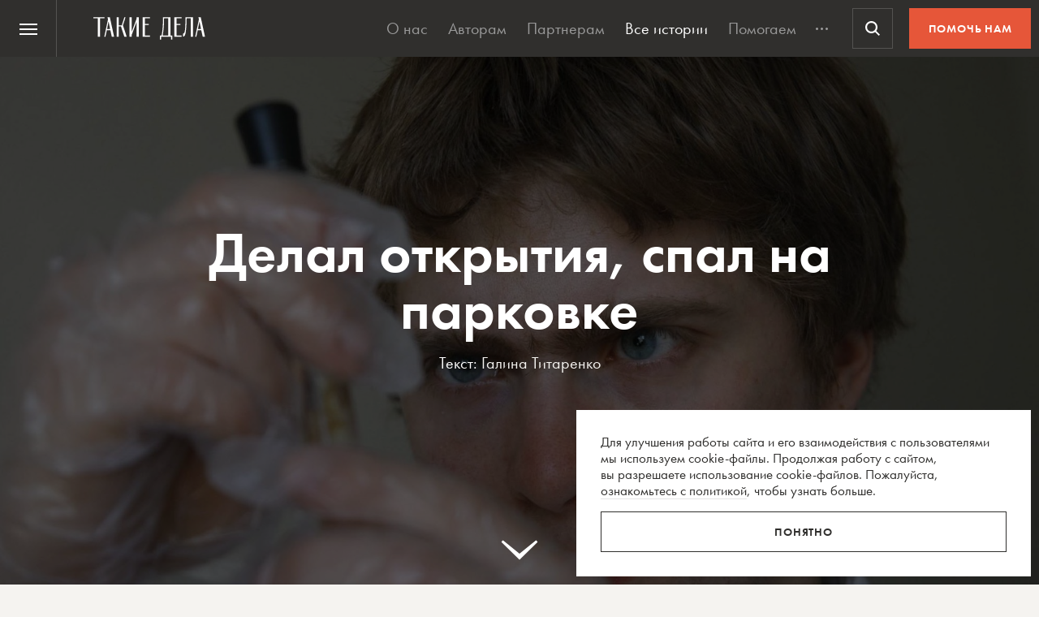

--- FILE ---
content_type: text/html; charset=UTF-8
request_url: https://takiedela.ru/2019/07/delal-otkritiya-spal-na-parkovke/
body_size: 60661
content:


<!DOCTYPE html>
<html lang="ru-RU">
<head>
    <title>Делал открытия, спал на парковке | Такие дела</title>
    <meta charset="UTF-8">
    <meta http-equiv="X-UA-Compatible" content="IE=edge">
    <meta name="yandex-verification" content="5fb8611ef6b83dbd">
    <meta property="fb:app_id" content="1457910984506503">
    <meta name="SKYPE_TOOLBAR" content="SKYPE_TOOLBAR_PARSER_COMPATIBLE"/>
	<meta name="telegram:channel" content="@takiedela">
	<meta name="viewport" content="width=device-width, initial-scale=1" />
	<meta name="format-detection" content="telephone=no">
    <!-- Anti-flicker snippet (recommended)  -->
    <style>.async-hide { opacity: 0 !important} </style>
    <script>(function(a,s,y,n,c,h,i,d,e){s.className+=' '+y;h.start=1*new Date;
            h.end=i=function(){s.className=s.className.replace(RegExp(' ?'+y),'')};
            (a[n]=a[n]||[]).hide=h;setTimeout(function(){i();h.end=null},c);h.timeout=c;
        })(window,document.documentElement,'async-hide','dataLayer',1000,
            {'OPT-5VCPZKR':true});</script>

        <meta name="theme-color" content="#ffffff">
        <meta name="msapplication-TileColor" content="#ffffff">
        <meta name="msapplication-TileImage" content="https://takiedela.ru/wp-content/themes/takiedela/assets/image/icons/ms-icon-144x144.png">

        <link rel="icon" type="image/x-icon" href="https://takiedela.ru/wp-content/themes/takiedela/assets/image/icons/favicon.ico">
        <link rel="shortcut icon" type="image/x-icon" href="https://takiedela.ru/wp-content/themes/takiedela/assets/image/icons/favicon.ico">
        <link rel="icon" type="image/png" href="https://takiedela.ru/wp-content/themes/takiedela/assets/image/icons/favicon-16x16.png" sizes="16x16">
        <link rel="icon" type="image/png" href="https://takiedela.ru/wp-content/themes/takiedela/assets/image/icons/favicon-32x32.png" sizes="32x32">
        <link rel="icon" type="image/png" href="https://takiedela.ru/wp-content/themes/takiedela/assets/image/icons/favicon-96x96.png" sizes="96x96">
        <link rel="icon" type="image/png" href="https://takiedela.ru/wp-content/themes/takiedela/assets/image/icons/android-icon-192x192.png" sizes="192x192">

        <link rel="apple-touch-icon" href="https://takiedela.ru/wp-content/themes/takiedela/assets/image/icons/apple-touch-icon.png">
        <link rel="apple-touch-icon-precomposed" href="https://takiedela.ru/wp-content/themes/takiedela/assets/image/icons/apple-touch-icon-precomposed.png">
        <link rel="apple-touch-icon" sizes="57x57" href="https://takiedela.ru/wp-content/themes/takiedela/assets/image/icons/apple-touch-icon-57x57.png">
        <link rel="apple-touch-icon" sizes="60x60" href="https://takiedela.ru/wp-content/themes/takiedela/assets/image/icons/apple-touch-icon-60x60.png">
        <link rel="apple-touch-icon" sizes="72x72" href="https://takiedela.ru/wp-content/themes/takiedela/assets/image/icons/apple-touch-icon-72x72.png">
        <link rel="apple-touch-icon" sizes="76x76" href="https://takiedela.ru/wp-content/themes/takiedela/assets/image/icons/apple-touch-icon-76x76.png">
        <link rel="apple-touch-icon" sizes="114x114" href="https://takiedela.ru/wp-content/themes/takiedela/assets/image/icons/apple-touch-icon-114x114.png">
        <link rel="apple-touch-icon" sizes="120x120" href="https://takiedela.ru/wp-content/themes/takiedela/assets/image/icons/apple-touch-icon-120x120.png">
        <link rel="apple-touch-icon" sizes="144x144" href="https://takiedela.ru/wp-content/themes/takiedela/assets/image/icons/apple-touch-icon-144x144.png">
        <link rel="apple-touch-icon" sizes="152x152" href="https://takiedela.ru/wp-content/themes/takiedela/assets/image/icons/apple-touch-icon-152x152.png">
        <link rel="apple-touch-icon" sizes="167x167" href="https://takiedela.ru/wp-content/themes/takiedela/assets/image/icons/apple-touch-icon-167x167.png">
        <link rel="apple-touch-icon" sizes="180x180" href="https://takiedela.ru/wp-content/themes/takiedela/assets/image/icons/apple-touch-icon-180x180.png">
        <link rel="apple-touch-icon" sizes="192x192" href="https://takiedela.ru/wp-content/themes/takiedela/assets/image/icons/apple-touch-icon-192x192.png">

        <meta name="msapplication-config" content="https://takiedela.ru/wp-content/themes/takiedela/assets/image/icons/browserconfig.xml">
        <link rel="manifest" href="/manifest.json">
        <link rel="stylesheet" id="td_fonts.css" href="https://takiedela.ru/fonts/td_fonts.css" type="text/css" media="all">


    <link rel="profile" href="http://gmpg.org/xfn/11">
    <link rel="pingback" href="https://takiedela.ru/xmlrpc.php">

    


    <meta property="description" content="Как живет кубанский ученый Дмитрий Лопатин после скандала с обвинением в контрабанде психотропного вещества">

    <meta property="og:title" content="Делал открытия, спал на парковке">
    <meta property="twitter:title" content="Делал открытия, спал на парковке">
<meta property="og:description" content="Как живет кубанский ученый Дмитрий Лопатин после скандала с обвинением в контрабанде психотропного вещества">
<meta property="twitter:description" content="Как живет кубанский ученый Дмитрий Лопатин после скандала с обвинением в контрабанде психотропного вещества">
<meta property="og:type" content="article">
    <meta property="article:publisher" content="https://www.facebook.com/takiedelaru">

    <meta property="og:image:width" content="1280">
    <meta property="og:image:height" content="757">

    <meta property="og:image"
          content="https://takiedela.ru/wp-content/uploads/2019/07/Zubkova_Lopatin-Dmitriy_2012-e1562752879386-1280x757.jpg?rev=1102202220030808">
    <meta property="twitter:image:src"
          content="https://takiedela.ru/wp-content/uploads/2019/07/Zubkova_Lopatin-Dmitriy_2012-e1562752879386-1280x757.jpg?rev=1102202220030808">
    <meta property="twitter:image"
          content="https://takiedela.ru/wp-content/uploads/2019/07/Zubkova_Lopatin-Dmitriy_2012-e1562752879386-1280x757.jpg?rev=1102202220030808">


    <meta property="twitter:card" content="summary_large_image">
    <meta property="twitter:title" content="Делал открытия, спал на парковке">
    <meta property="twitter:description"
          content="Как живет кубанский ученый Дмитрий Лопатин после скандала с обвинением в контрабанде психотропного вещества">
    <meta property="twitter:site" content="@takiedelaru">
    <meta property="twitter:creator" content="@takiedelaru">
    

    <meta property="og:published_date" content="2019-07-11">



    <!-- Microdata for Google news-->
    <script type="application/ld+json">
		{
		"@context": "http://schema.org",
		"@type": "NewsArticle",
		"headline": "Делал открытия, спал на парковке",
		"author": "Галина Титаренко",
		"publisher": {
			"@type": "Organization",
			"name": "Такие дела",
			"logo": {
				"@type": "ImageObject",
				"url": "https://takiedela.ru/wp-content/themes/takiedela/assets/image/share/facebook-thumb.jpg"
			}
		},
				"image": "https://takiedela.ru/wp-content/uploads/2019/07/Zubkova_Lopatin-Dmitriy_2012-e1562752879386-1280x757.jpg?rev=11022022200308",
				"datePublished": "11. 07. 2019",
		"dateModified": "2022-02-11",
		"mainEntityOfPage": "https://takiedela.ru/2019/07/delal-otkritiya-spal-na-parkovke/"
		}

    </script>
    
        <!--<script async src="https://cdn.onthe.io/io.js/7NbEKIho8gBN"></script>-->


<script>
    window._io_config = window._io_config || {};
    window._io_config["0.2.0"] = window._io_config["0.2.0"] || [];
    window._io_config["0.2.0"].push({
        page_url: "https://takiedela.ru/2019/07/delal-otkritiya-spal-na-parkovke/",
        page_url_canonical: "https://takiedela.ru/2019/07/delal-otkritiya-spal-na-parkovke/",
        page_title: 'Делал открытия, спал на парковке | Такие дела',
        page_type: "article",
        page_language: "ru",
                article_authors: ["Галина Титаренко"],
                article_publication_date: "01. 01. 1970",
                article_categories: ["Развитие науки"],
                article_type: "post",
        article_word_count: "1263",
    });
</script>
    <!-- Google Tag Manager -->
        <script>(function(w,d,s,l,i){w[l]=w[l]||[];w[l].push({'gtm.start':
        new Date().getTime(),event:'gtm.js'});var f=d.getElementsByTagName(s)[0],
        j=d.createElement(s),dl=l!='dataLayer'?'&l='+l:'';j.async=true;j.src=
        'https://www.googletagmanager.com/gtm.js?id='+i+dl;f.parentNode.insertBefore(j,f);
        })(window,document,'script','dataLayer','GTM-T2ZT6T5');</script>
    <!-- End Google Tag Manager -->
    <!-- Facebook Pixel Code -->
	    <!-- DO NOT MODIFY -->
    <!-- End Facebook Pixel Code -->

    <!--[if IE]>
        <![endif]-->
	    <script>
        var disqus_identifier = 'https://takiedela.ru/2019/07/delal-otkritiya-spal-na-parkovke/';
    </script>
		<!-- Adfox для подключения рекламы -->
	<script>window.yaContextCb = window.yaContextCb || []</script>
	<script src="https://yandex.ru/ads/system/context.js" async></script>
    <script type="text/javascript">!function(){var t=document.createElement("script");t.type="text/javascript",t.async=!0,t.src='https://vk.com/js/api/openapi.js?169',t.onload=function(){VK.Retargeting.Init("VK-RTRG-1257965-6gMrP"),VK.Retargeting.Hit()},document.head.appendChild(t)}();</script>
    <noscript><img src="https://vk.com/rtrg?p=VK-RTRG-1257965-6gMrP" style="position:fixed; left:-999px;" alt=""/></noscript>
    <meta name='robots' content='index, follow, max-image-preview:large, max-snippet:-1, max-video-preview:-1' />

	<!-- This site is optimized with the Yoast SEO plugin v20.13 - https://yoast.com/wordpress/plugins/seo/ -->
	<link rel="canonical" href="https://takiedela.ru/2019/07/delal-otkritiya-spal-na-parkovke/" />
	<meta property="og:locale" content="ru_RU" />
	<meta property="og:type" content="article" />
	<meta property="og:title" content="Делал открытия, спал на парковке | Такие дела" />
	<meta property="og:description" content="О молодом краснодарском изобретателе Дмитрии Лопатине сегодня знают во всем мире. С 2010 года он занимается разработкой принтера для печати перовскитных солнечных батарей — элементов питания нового поколения. 26-летний ученый изобрел технологию напыления перовскита на стекло и пластик. Благодаря этой технологии солнечной батареей может стать покрытие для крыши, оконное стекло или даже материал для наружной облицовки дома. Уникальность принтера Лопатина в том, что [&hellip;]" />
	<meta property="og:url" content="https://takiedela.ru/2019/07/delal-otkritiya-spal-na-parkovke/" />
	<meta property="og:site_name" content="Такие дела" />
	<meta property="article:publisher" content="https://www.facebook.com/takiedelaru/" />
	<meta property="article:published_time" content="2019-07-10T21:00:31+00:00" />
	<meta property="article:modified_time" content="2022-02-11T20:03:08+00:00" />
	<meta property="og:image" content="https://takiedela.ru/wp-content/uploads/2019/07/Zubkova_Lopatin-Dmitriy_2012-e1562752879386.jpg" />
	<meta property="og:image:width" content="1995" />
	<meta property="og:image:height" content="1180" />
	<meta property="og:image:type" content="image/jpeg" />
	<meta name="author" content="Галина Титаренко" />
	<meta name="twitter:card" content="summary_large_image" />
	<meta name="twitter:creator" content="@takiedelaru" />
	<meta name="twitter:site" content="@takiedelaru" />
	<meta name="twitter:label1" content="Написано автором" />
	<meta name="twitter:data1" content="Галина Титаренко" />
	<script type="application/ld+json" class="yoast-schema-graph">{"@context":"https://schema.org","@graph":[{"@type":"Article","@id":"https://takiedela.ru/2019/07/delal-otkritiya-spal-na-parkovke/#article","isPartOf":{"@id":"https://takiedela.ru/2019/07/delal-otkritiya-spal-na-parkovke/"},"author":{"name":"Галина Титаренко","@id":"https://takiedela.ru/#/schema/person/cd3885a3d4d149e761eec6f8464f5725"},"headline":"Делал открытия, спал на парковке","datePublished":"2019-07-10T21:00:31+00:00","dateModified":"2022-02-11T20:03:08+00:00","mainEntityOfPage":{"@id":"https://takiedela.ru/2019/07/delal-otkritiya-spal-na-parkovke/"},"wordCount":1628,"publisher":{"@id":"https://takiedela.ru/#organization"},"image":{"@id":"https://takiedela.ru/2019/07/delal-otkritiya-spal-na-parkovke/#primaryimage"},"thumbnailUrl":"https://takiedela.ru/wp-content/uploads/2019/07/Zubkova_Lopatin-Dmitriy_2012-e1562752879386.jpg","keywords":["наука","суд"],"articleSection":["Развитие науки"],"inLanguage":"ru-RU"},{"@type":"WebPage","@id":"https://takiedela.ru/2019/07/delal-otkritiya-spal-na-parkovke/","url":"https://takiedela.ru/2019/07/delal-otkritiya-spal-na-parkovke/","name":"Делал открытия, спал на парковке | Такие дела","isPartOf":{"@id":"https://takiedela.ru/#website"},"primaryImageOfPage":{"@id":"https://takiedela.ru/2019/07/delal-otkritiya-spal-na-parkovke/#primaryimage"},"image":{"@id":"https://takiedela.ru/2019/07/delal-otkritiya-spal-na-parkovke/#primaryimage"},"thumbnailUrl":"https://takiedela.ru/wp-content/uploads/2019/07/Zubkova_Lopatin-Dmitriy_2012-e1562752879386.jpg","datePublished":"2019-07-10T21:00:31+00:00","dateModified":"2022-02-11T20:03:08+00:00","breadcrumb":{"@id":"https://takiedela.ru/2019/07/delal-otkritiya-spal-na-parkovke/#breadcrumb"},"inLanguage":"ru-RU","potentialAction":[{"@type":"ReadAction","target":["https://takiedela.ru/2019/07/delal-otkritiya-spal-na-parkovke/"]}]},{"@type":"ImageObject","inLanguage":"ru-RU","@id":"https://takiedela.ru/2019/07/delal-otkritiya-spal-na-parkovke/#primaryimage","url":"https://takiedela.ru/wp-content/uploads/2019/07/Zubkova_Lopatin-Dmitriy_2012-e1562752879386.jpg","contentUrl":"https://takiedela.ru/wp-content/uploads/2019/07/Zubkova_Lopatin-Dmitriy_2012-e1562752879386.jpg","width":1995,"height":1180,"caption":"Äìèòðèé Ëîïàòèí â ëàáîðàòîðèè Êóáàíñêîãî ãîñóäàðñòâåííîãî óíèâåðñèòåòà, 2012 ãîä"},{"@type":"BreadcrumbList","@id":"https://takiedela.ru/2019/07/delal-otkritiya-spal-na-parkovke/#breadcrumb","itemListElement":[{"@type":"ListItem","position":1,"name":"Home","item":"https://takiedela.ru/"},{"@type":"ListItem","position":2,"name":"Делал открытия, спал на парковке"}]},{"@type":"WebSite","@id":"https://takiedela.ru/#website","url":"https://takiedela.ru/","name":"Такие дела","description":"Мы вернём в журналистику человека","publisher":{"@id":"https://takiedela.ru/#organization"},"potentialAction":[{"@type":"SearchAction","target":{"@type":"EntryPoint","urlTemplate":"https://takiedela.ru/?s={search_term_string}"},"query-input":"required name=search_term_string"}],"inLanguage":"ru-RU"},{"@type":"Organization","@id":"https://takiedela.ru/#organization","name":"Такие дела","url":"https://takiedela.ru/","logo":{"@type":"ImageObject","inLanguage":"ru-RU","@id":"https://takiedela.ru/#/schema/logo/image/","url":"https://takiedela.ru/wp-content/uploads/2023/04/biglogotd-min.png","contentUrl":"https://takiedela.ru/wp-content/uploads/2023/04/biglogotd-min.png","width":360,"height":76,"caption":"Такие дела"},"image":{"@id":"https://takiedela.ru/#/schema/logo/image/"},"sameAs":["https://www.facebook.com/takiedelaru/","https://twitter.com/takiedelaru","https://vk.com/takiedela_ru"]},{"@type":"Person","@id":"https://takiedela.ru/#/schema/person/cd3885a3d4d149e761eec6f8464f5725","name":"Галина Титаренко","image":{"@type":"ImageObject","inLanguage":"ru-RU","@id":"https://takiedela.ru/#/schema/person/image/","url":"https://secure.gravatar.com/avatar/f1075750509636751c454341270d925f?s=96&d=blank&r=g","contentUrl":"https://secure.gravatar.com/avatar/f1075750509636751c454341270d925f?s=96&d=blank&r=g","caption":"Галина Титаренко"},"description":"Живу в Краснодаре, фрилансер. Работала на краснодарской радиостанции, возглавляла интернет-агентство, писала для «МК на Кубани». Сейчас занимаюсь развитием собственного информационного ресурса","url":"https://takiedela.ru/author/0531/"}]}</script>
	<!-- / Yoast SEO plugin. -->


<script type="text/javascript">
window._wpemojiSettings = {"baseUrl":"https:\/\/s.w.org\/images\/core\/emoji\/14.0.0\/72x72\/","ext":".png","svgUrl":"https:\/\/s.w.org\/images\/core\/emoji\/14.0.0\/svg\/","svgExt":".svg","source":{"concatemoji":"https:\/\/takiedela.ru\/wp-includes\/js\/wp-emoji-release.min.js?ver=6.1.1"}};
/*! This file is auto-generated */
!function(e,a,t){var n,r,o,i=a.createElement("canvas"),p=i.getContext&&i.getContext("2d");function s(e,t){var a=String.fromCharCode,e=(p.clearRect(0,0,i.width,i.height),p.fillText(a.apply(this,e),0,0),i.toDataURL());return p.clearRect(0,0,i.width,i.height),p.fillText(a.apply(this,t),0,0),e===i.toDataURL()}function c(e){var t=a.createElement("script");t.src=e,t.defer=t.type="text/javascript",a.getElementsByTagName("head")[0].appendChild(t)}for(o=Array("flag","emoji"),t.supports={everything:!0,everythingExceptFlag:!0},r=0;r<o.length;r++)t.supports[o[r]]=function(e){if(p&&p.fillText)switch(p.textBaseline="top",p.font="600 32px Arial",e){case"flag":return s([127987,65039,8205,9895,65039],[127987,65039,8203,9895,65039])?!1:!s([55356,56826,55356,56819],[55356,56826,8203,55356,56819])&&!s([55356,57332,56128,56423,56128,56418,56128,56421,56128,56430,56128,56423,56128,56447],[55356,57332,8203,56128,56423,8203,56128,56418,8203,56128,56421,8203,56128,56430,8203,56128,56423,8203,56128,56447]);case"emoji":return!s([129777,127995,8205,129778,127999],[129777,127995,8203,129778,127999])}return!1}(o[r]),t.supports.everything=t.supports.everything&&t.supports[o[r]],"flag"!==o[r]&&(t.supports.everythingExceptFlag=t.supports.everythingExceptFlag&&t.supports[o[r]]);t.supports.everythingExceptFlag=t.supports.everythingExceptFlag&&!t.supports.flag,t.DOMReady=!1,t.readyCallback=function(){t.DOMReady=!0},t.supports.everything||(n=function(){t.readyCallback()},a.addEventListener?(a.addEventListener("DOMContentLoaded",n,!1),e.addEventListener("load",n,!1)):(e.attachEvent("onload",n),a.attachEvent("onreadystatechange",function(){"complete"===a.readyState&&t.readyCallback()})),(e=t.source||{}).concatemoji?c(e.concatemoji):e.wpemoji&&e.twemoji&&(c(e.twemoji),c(e.wpemoji)))}(window,document,window._wpemojiSettings);
</script>
<style type="text/css">
img.wp-smiley,
img.emoji {
	display: inline !important;
	border: none !important;
	box-shadow: none !important;
	height: 1em !important;
	width: 1em !important;
	margin: 0 0.07em !important;
	vertical-align: -0.1em !important;
	background: none !important;
	padding: 0 !important;
}
</style>
	<link rel='stylesheet' id='wp-block-library-css' href='https://takiedela.ru/wp-includes/css/dist/block-library/style.min.css?ver=6.1.1' type='text/css' media='all' />
<link rel='stylesheet' id='classic-theme-styles-css' href='https://takiedela.ru/wp-includes/css/classic-themes.min.css?ver=1' type='text/css' media='all' />
<style id='global-styles-inline-css' type='text/css'>
body{--wp--preset--color--black: #000000;--wp--preset--color--cyan-bluish-gray: #abb8c3;--wp--preset--color--white: #ffffff;--wp--preset--color--pale-pink: #f78da7;--wp--preset--color--vivid-red: #cf2e2e;--wp--preset--color--luminous-vivid-orange: #ff6900;--wp--preset--color--luminous-vivid-amber: #fcb900;--wp--preset--color--light-green-cyan: #7bdcb5;--wp--preset--color--vivid-green-cyan: #00d084;--wp--preset--color--pale-cyan-blue: #8ed1fc;--wp--preset--color--vivid-cyan-blue: #0693e3;--wp--preset--color--vivid-purple: #9b51e0;--wp--preset--gradient--vivid-cyan-blue-to-vivid-purple: linear-gradient(135deg,rgba(6,147,227,1) 0%,rgb(155,81,224) 100%);--wp--preset--gradient--light-green-cyan-to-vivid-green-cyan: linear-gradient(135deg,rgb(122,220,180) 0%,rgb(0,208,130) 100%);--wp--preset--gradient--luminous-vivid-amber-to-luminous-vivid-orange: linear-gradient(135deg,rgba(252,185,0,1) 0%,rgba(255,105,0,1) 100%);--wp--preset--gradient--luminous-vivid-orange-to-vivid-red: linear-gradient(135deg,rgba(255,105,0,1) 0%,rgb(207,46,46) 100%);--wp--preset--gradient--very-light-gray-to-cyan-bluish-gray: linear-gradient(135deg,rgb(238,238,238) 0%,rgb(169,184,195) 100%);--wp--preset--gradient--cool-to-warm-spectrum: linear-gradient(135deg,rgb(74,234,220) 0%,rgb(151,120,209) 20%,rgb(207,42,186) 40%,rgb(238,44,130) 60%,rgb(251,105,98) 80%,rgb(254,248,76) 100%);--wp--preset--gradient--blush-light-purple: linear-gradient(135deg,rgb(255,206,236) 0%,rgb(152,150,240) 100%);--wp--preset--gradient--blush-bordeaux: linear-gradient(135deg,rgb(254,205,165) 0%,rgb(254,45,45) 50%,rgb(107,0,62) 100%);--wp--preset--gradient--luminous-dusk: linear-gradient(135deg,rgb(255,203,112) 0%,rgb(199,81,192) 50%,rgb(65,88,208) 100%);--wp--preset--gradient--pale-ocean: linear-gradient(135deg,rgb(255,245,203) 0%,rgb(182,227,212) 50%,rgb(51,167,181) 100%);--wp--preset--gradient--electric-grass: linear-gradient(135deg,rgb(202,248,128) 0%,rgb(113,206,126) 100%);--wp--preset--gradient--midnight: linear-gradient(135deg,rgb(2,3,129) 0%,rgb(40,116,252) 100%);--wp--preset--duotone--dark-grayscale: url('#wp-duotone-dark-grayscale');--wp--preset--duotone--grayscale: url('#wp-duotone-grayscale');--wp--preset--duotone--purple-yellow: url('#wp-duotone-purple-yellow');--wp--preset--duotone--blue-red: url('#wp-duotone-blue-red');--wp--preset--duotone--midnight: url('#wp-duotone-midnight');--wp--preset--duotone--magenta-yellow: url('#wp-duotone-magenta-yellow');--wp--preset--duotone--purple-green: url('#wp-duotone-purple-green');--wp--preset--duotone--blue-orange: url('#wp-duotone-blue-orange');--wp--preset--font-size--small: 13px;--wp--preset--font-size--medium: 20px;--wp--preset--font-size--large: 36px;--wp--preset--font-size--x-large: 42px;--wp--preset--spacing--20: 0.44rem;--wp--preset--spacing--30: 0.67rem;--wp--preset--spacing--40: 1rem;--wp--preset--spacing--50: 1.5rem;--wp--preset--spacing--60: 2.25rem;--wp--preset--spacing--70: 3.38rem;--wp--preset--spacing--80: 5.06rem;}:where(.is-layout-flex){gap: 0.5em;}body .is-layout-flow > .alignleft{float: left;margin-inline-start: 0;margin-inline-end: 2em;}body .is-layout-flow > .alignright{float: right;margin-inline-start: 2em;margin-inline-end: 0;}body .is-layout-flow > .aligncenter{margin-left: auto !important;margin-right: auto !important;}body .is-layout-constrained > .alignleft{float: left;margin-inline-start: 0;margin-inline-end: 2em;}body .is-layout-constrained > .alignright{float: right;margin-inline-start: 2em;margin-inline-end: 0;}body .is-layout-constrained > .aligncenter{margin-left: auto !important;margin-right: auto !important;}body .is-layout-constrained > :where(:not(.alignleft):not(.alignright):not(.alignfull)){max-width: var(--wp--style--global--content-size);margin-left: auto !important;margin-right: auto !important;}body .is-layout-constrained > .alignwide{max-width: var(--wp--style--global--wide-size);}body .is-layout-flex{display: flex;}body .is-layout-flex{flex-wrap: wrap;align-items: center;}body .is-layout-flex > *{margin: 0;}:where(.wp-block-columns.is-layout-flex){gap: 2em;}.has-black-color{color: var(--wp--preset--color--black) !important;}.has-cyan-bluish-gray-color{color: var(--wp--preset--color--cyan-bluish-gray) !important;}.has-white-color{color: var(--wp--preset--color--white) !important;}.has-pale-pink-color{color: var(--wp--preset--color--pale-pink) !important;}.has-vivid-red-color{color: var(--wp--preset--color--vivid-red) !important;}.has-luminous-vivid-orange-color{color: var(--wp--preset--color--luminous-vivid-orange) !important;}.has-luminous-vivid-amber-color{color: var(--wp--preset--color--luminous-vivid-amber) !important;}.has-light-green-cyan-color{color: var(--wp--preset--color--light-green-cyan) !important;}.has-vivid-green-cyan-color{color: var(--wp--preset--color--vivid-green-cyan) !important;}.has-pale-cyan-blue-color{color: var(--wp--preset--color--pale-cyan-blue) !important;}.has-vivid-cyan-blue-color{color: var(--wp--preset--color--vivid-cyan-blue) !important;}.has-vivid-purple-color{color: var(--wp--preset--color--vivid-purple) !important;}.has-black-background-color{background-color: var(--wp--preset--color--black) !important;}.has-cyan-bluish-gray-background-color{background-color: var(--wp--preset--color--cyan-bluish-gray) !important;}.has-white-background-color{background-color: var(--wp--preset--color--white) !important;}.has-pale-pink-background-color{background-color: var(--wp--preset--color--pale-pink) !important;}.has-vivid-red-background-color{background-color: var(--wp--preset--color--vivid-red) !important;}.has-luminous-vivid-orange-background-color{background-color: var(--wp--preset--color--luminous-vivid-orange) !important;}.has-luminous-vivid-amber-background-color{background-color: var(--wp--preset--color--luminous-vivid-amber) !important;}.has-light-green-cyan-background-color{background-color: var(--wp--preset--color--light-green-cyan) !important;}.has-vivid-green-cyan-background-color{background-color: var(--wp--preset--color--vivid-green-cyan) !important;}.has-pale-cyan-blue-background-color{background-color: var(--wp--preset--color--pale-cyan-blue) !important;}.has-vivid-cyan-blue-background-color{background-color: var(--wp--preset--color--vivid-cyan-blue) !important;}.has-vivid-purple-background-color{background-color: var(--wp--preset--color--vivid-purple) !important;}.has-black-border-color{border-color: var(--wp--preset--color--black) !important;}.has-cyan-bluish-gray-border-color{border-color: var(--wp--preset--color--cyan-bluish-gray) !important;}.has-white-border-color{border-color: var(--wp--preset--color--white) !important;}.has-pale-pink-border-color{border-color: var(--wp--preset--color--pale-pink) !important;}.has-vivid-red-border-color{border-color: var(--wp--preset--color--vivid-red) !important;}.has-luminous-vivid-orange-border-color{border-color: var(--wp--preset--color--luminous-vivid-orange) !important;}.has-luminous-vivid-amber-border-color{border-color: var(--wp--preset--color--luminous-vivid-amber) !important;}.has-light-green-cyan-border-color{border-color: var(--wp--preset--color--light-green-cyan) !important;}.has-vivid-green-cyan-border-color{border-color: var(--wp--preset--color--vivid-green-cyan) !important;}.has-pale-cyan-blue-border-color{border-color: var(--wp--preset--color--pale-cyan-blue) !important;}.has-vivid-cyan-blue-border-color{border-color: var(--wp--preset--color--vivid-cyan-blue) !important;}.has-vivid-purple-border-color{border-color: var(--wp--preset--color--vivid-purple) !important;}.has-vivid-cyan-blue-to-vivid-purple-gradient-background{background: var(--wp--preset--gradient--vivid-cyan-blue-to-vivid-purple) !important;}.has-light-green-cyan-to-vivid-green-cyan-gradient-background{background: var(--wp--preset--gradient--light-green-cyan-to-vivid-green-cyan) !important;}.has-luminous-vivid-amber-to-luminous-vivid-orange-gradient-background{background: var(--wp--preset--gradient--luminous-vivid-amber-to-luminous-vivid-orange) !important;}.has-luminous-vivid-orange-to-vivid-red-gradient-background{background: var(--wp--preset--gradient--luminous-vivid-orange-to-vivid-red) !important;}.has-very-light-gray-to-cyan-bluish-gray-gradient-background{background: var(--wp--preset--gradient--very-light-gray-to-cyan-bluish-gray) !important;}.has-cool-to-warm-spectrum-gradient-background{background: var(--wp--preset--gradient--cool-to-warm-spectrum) !important;}.has-blush-light-purple-gradient-background{background: var(--wp--preset--gradient--blush-light-purple) !important;}.has-blush-bordeaux-gradient-background{background: var(--wp--preset--gradient--blush-bordeaux) !important;}.has-luminous-dusk-gradient-background{background: var(--wp--preset--gradient--luminous-dusk) !important;}.has-pale-ocean-gradient-background{background: var(--wp--preset--gradient--pale-ocean) !important;}.has-electric-grass-gradient-background{background: var(--wp--preset--gradient--electric-grass) !important;}.has-midnight-gradient-background{background: var(--wp--preset--gradient--midnight) !important;}.has-small-font-size{font-size: var(--wp--preset--font-size--small) !important;}.has-medium-font-size{font-size: var(--wp--preset--font-size--medium) !important;}.has-large-font-size{font-size: var(--wp--preset--font-size--large) !important;}.has-x-large-font-size{font-size: var(--wp--preset--font-size--x-large) !important;}
.wp-block-navigation a:where(:not(.wp-element-button)){color: inherit;}
:where(.wp-block-columns.is-layout-flex){gap: 2em;}
.wp-block-pullquote{font-size: 1.5em;line-height: 1.6;}
</style>
<link rel='stylesheet' id='avatar-manager-css' href='https://takiedela.ru/wp-content/plugins/avatar-manager/assets/css/avatar-manager.min.css?ver=1.2.1' type='text/css' media='all' />
<link rel='stylesheet' id='jquery.ui-datepicker-css' href='https://takiedela.ru/wp-content/themes/takiedela/assets/css/jquery.ui-datepicker.css?ver=6adba9611337eb3e8a75577ac9b1840e' type='text/css' media='all' />
<link rel='stylesheet' id='donate_form-css' href='https://takiedela.ru/wp-content/themes/takiedela/assets/css/donate_form.css?ver=e5b826b335d575ce0b8d02a58e1d771d' type='text/css' media='all' />
<link rel='stylesheet' id='new-donate-form-css' href='https://takiedela.ru/wp-content/themes/takiedela/assets/css/new-donate-form.css?ver=6adba9611337eb3e8a75577ac9b1840e' type='text/css' media='all' />
<link rel='stylesheet' id='single-css' href='https://takiedela.ru/wp-content/themes/takiedela/assets/css/single.css?ver=6adba9611337eb3e8a75577ac9b1840e' type='text/css' media='all' />
<script type='text/javascript' id='jquery-core-js-extra'>
/* <![CDATA[ */
var td_ajax = {"ajax_url":"https:\/\/takiedela.ru\/wp-admin\/admin-ajax.php"};
var td_lk_api = {"server":"https:\/\/my.nuzhnapomosh.ru\/"};
/* ]]> */
</script>
<script type='text/javascript' src='https://takiedela.ru/wp-content/themes/takiedela/assets/js/jquery-2.2.2.min.js?ver=2.2.2' id='jquery-core-js'></script>
<script type='text/javascript' src='https://takiedela.ru/wp-content/themes/takiedela/assets/js/jquery-migrate-1.2.1.js?ver=1.2.1' id='jquery-migrate-js'></script>
<link rel="https://api.w.org/" href="https://takiedela.ru/wp-json/" /><link rel="alternate" type="application/json" href="https://takiedela.ru/wp-json/wp/v2/posts/147965" /><link rel="EditURI" type="application/rsd+xml" title="RSD" href="https://takiedela.ru/xmlrpc.php?rsd" />
<link rel="wlwmanifest" type="application/wlwmanifest+xml" href="https://takiedela.ru/wp-includes/wlwmanifest.xml" />
<meta name="generator" content="WordPress 6.1.1" />
<link rel='shortlink' href='https://takiedela.ru/?p=147965' />
<link rel="alternate" type="application/json+oembed" href="https://takiedela.ru/wp-json/oembed/1.0/embed?url=https%3A%2F%2Ftakiedela.ru%2F2019%2F07%2Fdelal-otkritiya-spal-na-parkovke%2F" />
<link rel="alternate" type="text/xml+oembed" href="https://takiedela.ru/wp-json/oembed/1.0/embed?url=https%3A%2F%2Ftakiedela.ru%2F2019%2F07%2Fdelal-otkritiya-spal-na-parkovke%2F&#038;format=xml" />
<link rel="amphtml" href="https://takiedela.ru/2019/07/delal-otkritiya-spal-na-parkovke/amp/"></head>
<body>
<div class="np-cookie-notice is-hidden js-np-cookie-notice" role="dialog" aria-modal="false" aria-label="Соглашение с использованием cookie-файлов">
    <p class="np-cookie-notice__text">
        Для улучшения работы сайта и&nbsp;его взаимодействия с&nbsp;пользователями мы&nbsp;используем cookie-файлы.
        Продолжая работу с
        сайтом, вы&nbsp;разрешаете использование cookie-файлов. Пожалуйста,
        <a class="link-line" href="https://nuzhnapomosh.ru/cookie-notice-faq"
           target="_blank" rel="noopener" title="Ознакомиться с политикой">ознакомьтесь с&nbsp;политикой</a>, чтобы
        узнать больше.
    </p>
    <button title="Понял политику" class="np-button np-button_border-black np-cookie-notice__button js-np-cookie-notice-btn">Понятно</button>
</div>
<div id="td-donate-modal" class="np-cookie-notice td-donate-notice is-hidden js-td-donate-notice" role="dialog" aria-modal="false" aria-label="Помогите ТАКИМ ДЕЛАМ выжить после отключения приема платежей">
    <button type="button" class="np-button np-button_white np-button_nobackground b-offer-popup-social__close td-donate-modal__close">
        <svg width="30" height="30" viewBox="0 0 30 30" fill="none" xmlns="http://www.w3.org/2000/svg">
            <path fill-rule="evenodd" clip-rule="evenodd" d="M5.41421 4.00002L4 5.41423L13.5858 15L4 24.5858L5.41421 26L15 16.4142L24.5857 26L26 24.5858L16.4142 15L26 5.41423L24.5857 4.00002L15 13.5858L5.41421 4.00002Z" fill="currentColor"></path>
        </svg>
    </button>
    <b>Помогите «Таким делам» продолжить работу.</b>
    <p class="np-cookie-notice__text">
        Новые тексты появляются благодаря вашим пожертвованиям. Но мы лишились почти всех регулярных пожертвований из-за вынужденной смены платежной системы.
    </p>
    <a href="/2024/08/mozhete-pomoch-takim-delam/?ref=help_modal" class="np-button np-button_border-red np-cookie-notice__button js-td-donate-modal-btn">ПОДДЕРЖАТЬ</a>
</div>
<style>
.td-donate-notice {
    right: 10px;
    bottom: 10px;
    background-color: var(--np-black) !important;
    color: var(--np-white);
    z-index: 1005;
}
.td-donate-notice p {
    margin-top: 15px;
}
</style><!-- Google Tag Manager (noscript) -->
<noscript><iframe src="https://www.googletagmanager.com/ns.html?id=GTM-T2ZT6T5";
height="0" width="0" style="display:none;visibility:hidden"></iframe></noscript>
<!-- End Google Tag Manager (noscript) -->
<script async src="https://www.googletagmanager.com/gtag/js?id=UA-34508497-2"></script>
<script>
	window.dataLayer = window.dataLayer || [];
	function gtag(){dataLayer.push(arguments);}
	gtag('js', new Date());
	gtag('config', 'UA-34508497-2');
</script>
<!-- // Global site tag (gtag.js) - Google Analytics -->

<!-- Global site tag (gtag.js) - Google Analytics -->
<script async src="https://www.googletagmanager.com/gtag/js?id=G-HD1Q596416"></script>
<script>
    window.dataLayer = window.dataLayer || [];
    function gtag(){dataLayer.push(arguments);}
    gtag('js', new Date());

    gtag('config', 'G-HD1Q596416');
</script>
<!-- Global site tag (gtag.js) - Google Analytics end-->




<header class="np-header js-np-header np-header_td" role="menubar">
	<nav class="np-header__nav js-np-header-nav" aria-label="Основная навигация">
		<button class="np-header__burger np-header__button np-header__button_hamburger js-np-header-button-menu"
				id="np-header-button-hamburger"
				aria-expanded="false"
				aria-haspopup="true"
				aria-controls="np-menu-dropdown"
				role="menuitem"
				type="button">
			<span class="np-header__burger-line np-header__burger-line_top"></span>
			<span class="np-header__burger-line np-header__burger-line_middle"></span>
			<span class="np-header__burger-line np-header__burger-line_bottom"></span>
			<span class="visually-hidden">Меню</span>
		</button>
		<a href="/"
		   class="np-header__logo np-header__logo_td">
			<span class="visually-hidden">На главную Такие дела</span>
		</a>
		<ul class="np-header__menu js-np-header-menu np-header__menu_td">
			<li><a class="np-header__menu-link"
			   href="/about/">О&nbsp;нас</a></li>
		<li><a class="np-header__menu-link"
			   href="/editors/for-authors/">Авторам</a></li>
		<li><a class="np-header__menu-link"
			   href="/partnership/">Партнерам</a></li>
					<li><a class="np-header__menu-link is-active"
				   href="/stories/">Все истории</a></li>
			<li><a class="np-header__menu-link"
				   href="/pomogaem/">Помогаем</a></li>
			<li><a class="np-header__menu-link is-active"
				   href="/stories/instructions/">Инструкции</a></li>
			<li><a class="np-header__menu-link"
				   href="/video/">Видео</a></li>
			<li><a class="np-header__menu-link"
				   href="/afisha/">Афиша</a></li>
				<li class="np-header__menu-more">
		<button class="np-header__menu-more-btn js-np-header-button-more">
			<span class="visually-hidden">Развернуть меню</span>
		</button>
	</li>
</ul>
					<button class="np-header__button np-header__button_search js-np-header-button-search"
					type="button"
					aria-haspopup="true"
					role="menuitem"
					aria-controls="np-menu-overlay">
				<span class="visually-hidden">Поиск</span>
			</button>
				            <a href="https://auth.nuzhnapomosh.ru/login?referer=https://takiedela.ru/2019/07/delal-otkritiya-spal-na-parkovke/"
               class="np-header__button np-header__button_user-unauthorized js-np-header-button-auth is-disabled">
                <span>войти</span>
            </a>
        		<a class="np-header__help"
		   href="/donate/">
			Помочь нам		</a>
	</nav>
	<!-- dropdown-aside -->
	<nav class="np-header__dropdown-aside js-np-header-dropdown-aside"
		 id="np-menu-dropdown"
		 role="listbox"
		 tabindex="-1"
		 aria-labelledby="np-header-button-hamburger">
		<div class="np-header-aside">
			<div class="np-header-aside__block">
				<ul class="np-header__menu-mobile">
			<li><a class="np-header__menu-link" href="/about/">О&nbsp;нас</a></li>
		<li><a class="np-header__menu-link" href="/editors/for-authors/">Авторам</a></li>
		<li><a class="np-header__menu-link" href="/partnership/">Партнерам</a></li>
    	<li><a class="np-header__menu-link" href="/stories/">Все истории</a></li>
		<li><a class="np-header__menu-link" href="/pomogaem/">Помогаем</a></li>
		<li><a class="np-header__menu-link" href="/stories/instructions/">Инструкции</a></li>
		<li><a class="np-header__menu-link" href="/video/">Видео</a></li>
		<li><a class="np-header__menu-link" href="/afisha/">Афиша</a></li>
			</ul>
				<a href="/" class="np-header__title np-header__title_main">Такие дела</a>
				<p>Медиа, которое рассказывает о&nbsp;социальных проблемах и&nbsp;людях, которые с&nbsp;ними сталкиваются</p>
									<form class="np-header__search" action="/" method="get">
						<div class="np-header__field-wrap np-header__field-wrap_shaddow">
							<input type="search" class="np-header__field" placeholder="Искать" name="s">
							<button type="submit" class="np-header__button np-header__button_search np-header__button_search-mobile">
								<span class="visually-hidden">Искать</span>
							</button>
						</div>
					</form>
								<a class="np-header__help np-header__help_mobile"
				   href="/donate/">
					Помочь нам				</a>
			</div>
			<!-- // aside__block -->
			<div class="np-header-aside__block">
				<p id="np-header-projects-title"
				   class="np-header__subtitle">Наши проекты</p>
				<ul class="np-header-aside__list"
					aria-labelledby="np-header-projects-title">
					<li class="np-header-aside__item">
						<a class="np-header-aside__item-link"
							href="/slova/?utm_source=td&utm_campaign=header_aside">
							<span class="np-header-aside__item-title">Мы&nbsp;так не&nbsp;говорим</span>
							<span>Словарь инклюзивной лексики</span>
						</a>
					</li>
					<li class="np-header-aside__item">
						<a class="np-header-aside__item-link"
							href="/poehali/?utm_source=td&utm_campaign=header_aside">
							<span class="np-header-aside__item-title">Выезжаем</span>
							<span>Вы&nbsp;выбираете, о&nbsp;чем напишут наши авторы</span>
						</a>
					</li>
					<!-- <li class="np-header-aside__item">
						<a class="np-header-aside__item-link"
							href="https://smysl.shop/?utm_source=td&utm_campaign=header_aside">
							<span class="np-header-aside__item-title">Есть смысл</span>
							<span>Книги на социальные темы</span>
						</a>
					</li> -->
					<li class="np-header-aside__item">
						<a class="np-header-aside__item-link"
							href="/mailing/?utm_source=td&utm_campaign=header_aside">
							<span class="np-header-aside__item-title">Дайджест</span>
							<span>Еженедельная подборка материалов</span>
						</a>
					</li>
					<li class="np-header-aside__item">
						<a class="np-header-aside__item-link"
							href="https://www.youtube.com/channel/UCqC6aKlxw26pDitXHL7OjqQ">
							<span class="np-header-aside__item-title">Видео и подкасты</span>
							<span>Смотрите нас на Youtube</span>
						</a>
					</li>
					<li class="np-header-aside__item">
						<a class="np-header-aside__item-link"
							href="/tests/?utm_source=td&utm_campaign=header_aside">
							<span class="np-header-aside__item-title">Тесты</span>
							<!-- <span></span> -->
						</a>
					</li>
				</ul>
			</div>
			<!-- // aside__block -->
						<!-- // aside__block -->
		</div>
	</nav>
	<!-- // dropdown-aside -->
	<nav class="np-header__dropdown-user js-np-header-dropdown-user"
	 id="np-menu-user-dropdown"
	 role="menu"
	 aria-labelledby="np-header-button-user">
	<div class="np-header__user-head js-np-header-user-name"></div>
	<a class="np-header__user-link"
	   href="https://my.nuzhnapomosh.ru/?utm_source=td&utm_campaign=header_user">Личный кабинет</a>
	<a class="np-header__user-link js-np-header-notify is-hidden"
	   href="https://my.nuzhnapomosh.ru/payments/report?utm_source=td&utm_campaign=header_user">
		Уведомления
		<span class="np-header__user-notify js-np-header-notify-count"></span>
	</a>
	<a class="np-header__user-link"
	   href="https://my.nuzhnapomosh.ru/payments/recurrent?utm_source=td&utm_campaign=header_user">Пожертвования</a>
	<a class="np-header__user-link"
	   href="https://my.nuzhnapomosh.ru/payments/giftcard?utm_source=td&utm_campaign=header_user">Подарочные карты</a>
	<a class="np-header__user-link"
	   href="https://my.nuzhnapomosh.ru/events?utm_source=td&utm_campaign=header_user">Пользуясь случаем</a>
  <a class="np-header__user-link is-hidden"
	   href="https://my.nuzhnapomosh.ru/order?utm_source=td&utm_campaign=header_user">Мои заказы</a>
	<a class="np-header__user-link"
	   href="https://edu.nuzhnapomosh.ru/my-courses?utm_source=td&utm_campaign=header_user">Образование</a>
	<a class="np-header__user-link"
	   href="https://my.nuzhnapomosh.ru/setting?utm_source=td&utm_campaign=header_user">Настройки аккаунта</a>
	<a class="np-header__user-link" href="https://core.nuzhnapomosh.ru?utm_source=td&utm_campaign=header_user">Ядро&nbsp;&mdash; для НКО</a>
	<a class="np-header__user-link np-header__user-link_mobile"
	   href="https://my.nuzhnapomosh.ru/card?utm_source=td&utm_campaign=header_user">Мои карты</a>
	<a class="np-header__user-link"
	   href="https://auth.nuzhnapomosh.ru/logout?referer=https://takiedela.ru/2019/07/delal-otkritiya-spal-na-parkovke/">Выйти</a>
</nav>
	<div class="np-header__overlay js-np-header-overlay is-hidden"></div>
			<div class="js-np-header-search-overlay is-hidden">
			<button class="np-header__search-close js-np-header-search-close" type="button">
				<span class="visually-hidden">Закрыть окно</span>
			</button>
			<form class="np-header__search np-header__search_desktop js-np-header-search-desktop"
				  action="/" method="get">
				<div class="np-header__field-wrap np-header__field-wrap_shaddow">
					<input type="search" class="np-header__field" placeholder="Искать" name="s">
					<button type="submit" class="np-header__button np-header__button_search">
						<span class="visually-hidden">Искать</span>
					</button>
				</div>
			</form>
		</div>
	</header>
    <div id="wrapper">
        <div class="b-single-wrap">
            <div class="b-line b-single">

                <div class="b-single__intro__img i-single__intro__img i-down-arrow-first "  style="background-image: url(https://takiedela.ru/wp-content/uploads/2019/07/Zubkova_Lopatin-Dmitriy_2012-e1562752879386.jpg);">
                    <div class="b-single__intro__img__black i-single__intro__img__black"></div>

                    <div class="b-single__intro__heading">
                        <h1 class="b-single__intro__heading__h1">Делал открытия, спал на парковке</h1>

                                                    <div class="b-single__intro__heading__author">
                                Текст: <a href="/author/0531/" title="Галина Титаренко">Галина Титаренко</a></div>
                        
                        
                        
                        
                        <!-- Партнерский материал -->
                                                <!-- Партнерский материал -->

                        
                                                    <div class="b-single__intro__mobile-img-wrap">
                                <img src="https://takiedela.ru/wp-content/uploads/2019/07/Zubkova_Lopatin-Dmitriy_2012-e1562752879386.jpg" class="b-single__intro__mobile-img-wrap__img">
                            </div>
                        
                    </div>

                                            <a href="" class="b-down-arrow b-down-arrow__single i-down-arrow i-svg" data-icon="arrow_down"></a>
                    
                                                                    <div class="b-single__photo-author">Фото: Татьяна Зубкова</div>
                                    </div>

                <div class="b-wrap b-single__text-wrap js-mediator-article">
                    <div data-io-article-url="https://takiedela.ru/2019/07/delal-otkritiya-spal-na-parkovke/">
                        <ul class="b-single__text__categories">
                                                                                                <li class="b-single__text__categories__elem"><a
                                            href="https://takiedela.ru/category/nauka/">Развитие науки</a>
                                    </li>
                                                                                                                                <li class="b-single__text__categories__elem"><a
                                            href="https://takiedela.ru/genre/heroes/">Герои</a>
                                    </li>
                                                                                                                                <li class="b-single__text__categories__elem"><a
                                            href="https://takiedela.ru/rubrics/portret_video/">Портрет</a>
                                    </li>
                                                                                    </ul>


                        <ul class="b-single__text__top">
                            <li class="b-article__meta__elem">
                                <i class="b-article__meta__elem__ico b-article__meta__elem__ico_time i-svg"
                                   data-icon="time"></i>
                                <span class="b-article__meta__elem__txt">11. 07. 2019</span>
                            </li>
                            <li class="b-article__meta__elem b-article__meta__elem__views is-hidden">
                                <i class="b-article__meta__elem__ico b-article__meta__elem__ico_eye i-svg" data-icon="eye"></i>
                                <span class="b-article__meta__elem__txt">
                                    
<script data-post_id="147965" src="/wp-content/plugins/nuzhnapomosh/assets/js/spvc.js"></script>

                                </span>
                            </li>
                        </ul>

                        

                                                    <p class="b-single__headline">Как живет кубанский ученый Дмитрий Лопатин после скандала с обвинением в контрабанде психотропного вещества</p>
                        
                        
                        <div class="b-single__content-720
                        ">

                            
			<span class="b-barrel__single b-barrel__single__text-ad-first ">
			<a
			   href="https://rtd.takiedela.ru/" target="_blank">
				<img class="ignore" src="https://takiedela.ru/wp-content/uploads/2025/08/banner-rtd-vert.png">
			</a>
		</span>
	
<p>О молодом краснодарском изобретателе Дмитрии Лопатине сегодня знают во всем мире. С 2010 года он занимается разработкой принтера для печати перовскитных солнечных батарей — элементов питания нового поколения. 26-летний ученый изобрел технологию напыления перовскита на стекло и пластик. Благодаря этой технологии солнечной батареей может стать покрытие для крыши, оконное стекло или даже материал для наружной облицовки дома. Уникальность принтера Лопатина в том, что однородность нанесения напыления на нем получается выше, чем на многих аналогах, разработанных в США и Австралии.</p>
<h2>Литр через «Почту России»</h2>
<p>В 2014 году для испытаний Дмитрию срочно потребовался растворитель. Он искал наименее токсичный, поскольку принтер делался для промышленного производства. Прочел массу научных статей и остановился на гамма-бутиролактоне. В Китае это вещество продавалось свободно, как у нас ацетон, поэтому Лопатин спокойно заказал целый литр через «Почту России», как заказывал много раз и другие необходимые для опытов реагенты. Правда, пока посылка шла из Китая в Россию, потребность в гамма-бутиролактоне у Дмитрия отпала — он придумал, как минимизировать использование имеющегося у него в наличии токсичного растворителя при печати солнечных батарей.</p>
<p>Так что, получив таможенное уведомление, очень занятой молодой человек за посылкой из Китая не торопился. Но через какое-то время Лопатину стали названивать из почтового отделения, умоляли прийти и забрать посылку: якобы таможня грозила штрафами. На почте ученого встретил таможенный инспектор и потребовал описать свойства прибывшего из Китая вещества, объяснить, психотропное оно или нет. Дмитрий ответил, что вещество не токсичное, но вот психотропное ли — сказать не смог.</p>
<p>В отношении Лопатина возбудили уголовное дело. Прикубанский районный суд Краснодара признал ученого виновным по части 3 статьи 30, части 2 статьи 228 УК РФ (покушение на незаконное приобретение без цели сбыта психотропных веществ в крупном размере), присудив три года условно. Но хотя бы обвинения в контрабанде (часть 3 статьи 229.1 УК РФ) с Дмитрия были сняты. Гособвинение просило 11 лет лишения свободы, заявляло о намерении обжаловать слишком мягкий приговор. Однако поднявшаяся в интернете и СМИ волна публикаций в защиту Дмитрия заставила прокуратуру изменить решение. Лопатина оставили в покое.</p>
<p>Сейчас судимость с Дмитрия снята, перед законом он чист. Но люди на волне интереса, поднятого СМИ, все строят догадки, как живет Дмитрий, чем занят после судов, не надумал ли эмигрировать. Поэтому я отправилась в Усть-Лабинск.</p>
<h2>Между Краснодаром и Карлсруэ</h2>
<p>Застать Лопатина в определенной точке планеты — большая удача. Потому что он все время куда-то едет. Из Краснодара — в Горячий Ключ, где у него часть производства. Из Краснодара в Карлсруэ в Германию, где занимается налаживанием промышленного принтера на заводе своего инвестора. Иногда во Францию, где его разработками тоже интересуются. С собой у Дмитрия всегда ноутбук, демонстрационные образцы солнечных батарей и куча непонятных для простого человека проводов и механизмов.</p>
<span style='width: 251px;' class="b-single__text-img ">
            
                <img  data-action="zoom" src="https://takiedela.ru/wp-content/uploads/2019/07/002_IMG_6418.jpg">
            <em>Дмитрий Лопатин</em><span>Фото: Галина Титаренко</span></span>
<p>Из-за этого в европейских аэропортах ему частенько приходится объясняться со службами безопасности. Причем объяснения эти больше похожи на презентацию продукта. Недавно во Франции секьюрити не понравилось перемотанное синей изолентой зарядное устройство для ноутбука. По их правилам провозить в самолете модифицированную технику нельзя. Батарею изъяли и вместе с ней отняли целый ворох проводов, прихватив для комплекта еще и наушники. Потом разобрались, что опасности все отнятое не несет, но извиняться не посчитали нужным — просто уведомили: «Можете забирать».</p>
<p>Лопатин сегодня является учредителем двух компаний — «Фотохим Электроникс» и «Нанопринтинг». У него есть партнер по бизнесу Олег Баранов — соавтор Лопатина по патенту на технологию печати перовскитных солнечных батарей.</p>
<p>В минувший понедельник, 8 июля, Дмитрий отправился на Международную выставку промышленности и инноваций «Иннопром-2019» в Екатеринбург, чтобы представлять продукцию «Фотохим Электроникса» потенциальным инвесторам. Перед отъездом заскочил на полдня в Усть-Лабинск к родителям — забрать из домашней лаборатории необходимые для выставки приборы, в том числе головку от принтера, на котором печатаются солнечные батареи. Традиционно не обошлось без приключений. 9 июля выставку посетил президент России Владимир Путин. По этому случаю всегда принимаются усиленные меры безопасности. А тут ученый Лопатин со своей весьма странной деталью от принтера с красно-синими проводками. Конечно, вызвали взрывотехников. Деталь изъяли, тщательно проверили и только потом вернули хозяину.</p>
<p>В переездах ученый часто ночует где придется, бывает даже, что в палатке в лесу. А однажды и вовсе спал на полу в подземном паркинге. Было это на следующий день после того, как его на всю страну показали по ТВ в первом ряду на встрече с Путиным на форуме на Селигере. Из Селигера парень приехал в Москву. Пешком с вокзала добирался к своему другу в район Москва-Сити. Но по пути очень устал и, не долго думая, заночевал прямо на собственной куртке на полу подземной парковки.</p>
<h2>Инвестор, найдись</h2>
<p>Ни в какую Индию, как пишут многие, русский Кулибин не эмигрировал. В 2015 году окончил аспирантуру на кафедре радиофизики и нанотехнологий КубГУ, работает над кандидатской диссертацией. Пытается развивать собственное производство солнечных батарей в России, но инвесторы на Родине все никак не находятся. Дмитрия приглашали однажды на встречу к одному из олигархов из первой сотни. Но сотрудничество не срослось. Олигарх сказал, что в российские компании инвестировать он не рискует, однако обещал следить за успехами Лопатина.</p>
	<div data-type="related_banner" class="b-text-further__right">
		<strong>Читайте также</strong>
		<a href="https://takiedela.ru/2017/09/doktor-vatson-chto-skazhete/">
						<img src="https://takiedela.ru/wp-content/uploads/2017/09/sarukhanova_future2.jpg" class="b-text-further__img wp-post-image" alt="" decoding="async" loading="lazy" srcset="https://takiedela.ru/wp-content/uploads/2017/09/sarukhanova_future2.jpg 2000w, https://takiedela.ru/wp-content/uploads/2017/09/sarukhanova_future2-333x240.jpg 333w, https://takiedela.ru/wp-content/uploads/2017/09/sarukhanova_future2-768x553.jpg 768w, https://takiedela.ru/wp-content/uploads/2017/09/sarukhanova_future2-1280x922.jpg 1280w, https://takiedela.ru/wp-content/uploads/2017/09/sarukhanova_future2-556x400.jpg 556w, https://takiedela.ru/wp-content/uploads/2017/09/sarukhanova_future2-625x450.jpg 625w" sizes="(max-width: 508px) 100vw, 508px" />					<span>«Доктор Ватсон, что скажете?»</span> &nbsp;
					</a>
					<span>Редактирование генома, персонализированное лечение рака, диагностика при помощи суперкомпьютера — все это медицина вполне обозримого будущего</span> &nbsp;
			</div>

<p>В немецком инвесторе уверенности тоже пока нет. Своим Дмитрий в Германии себя не чувствует и опасается, что проект могут свернуть так же внезапно, как и запустили. Немецкий промышленник сам нашел Лопатина в 2016 году, прочитав о нем статью в журнале «Шпигель», и предложил сотрудничество со своей компанией RIVA Engineering, расположенной рядом со Штутгартом. Фирма строительная, изготавливает фасады для зданий. Задача, поставленная Дмитрию, — установить промышленный принтер и наладить производство солнечных батарей.</p>
<p>Чтобы у русского ученого были средства к существованию, владелец компании сделал его штатным сотрудником RIVA Engineering с зарплатой 2 тысячи евро, оплачивает жилье. Но денег Лопатину все равно катастрофически не хватает, учитывая затраты на научную работу и необходимость жить на две страны — Россию и Германию.</p>
<span style='width: 245px;' class="b-single__text-img ">
            
                <img  data-action="zoom" src="https://takiedela.ru/wp-content/uploads/2019/07/003_IMG_6447.jpg">
            <em>Дмитрий Лопатин на архивной фотографии</em><span>Фото: Галина Титаренко</span></span>
<p>До уголовного дела о психотропном реагенте с финансами на науку было немного лучше. Молодой ученый получал гранты на развитие своих проектов. Это давало некоторую уверенность в завтрашнем дне. Дмитрий стал полуфиналистом Зворыкинской премии, победителем конкурса «Энергия молодости» в 2012 ассоциации «Глобальная энергия», побеждал в конкурсах «Энергетика будущего» и Russia Power. Кроме того, «Российская газета» писала, что Лопатин был единственным представителем от России на международном саммите науки и технологического предпринимательства Hello Tomorrow в Париже. Там его изобретение вошло в список ста лучших мировых проектов, заинтересовав такого промышленного гиганта, как концерн «Шелл». Но после громкой истории с обвинениями в контрабанде психотропного вещества с грантами у Лопатина проблемы.</p>
<p>Дмитрий, к примеру, выиграл грант от Российского фонда фундаментальных исследований, но деньги поступили на счет его вуза — КубГУ. А там, узнав об уголовном деле, грант быстро отправили обратно. Несмотря на то что ученый работу по гранту выполнил.</p>
<p>Также в июне 2018 года ФГБУ «Фонд содействия развитию малых форм предприятий в научно-технической сфере» обратился в Арбитражный суд Москвы с иском к компании Лопатина «Фотохим Электроникс» о взыскании 475 тысяч рублей. Но дело по соглашению сторон было закрыто.</p>
<h2>В одном ряду с Дерипаской</h2>
<p>Сейчас Лопатину помогают только родители. Каждая заработанная копейка идет на поддержку научных разработок сына. Живут Лопатины-старшие скромно, строят дом своими руками. И верят, что трудности когда-нибудь закончатся.</p>
<p>Мама хочет, чтобы сын остался работать в Европе, так как в России, по ее мнению, ученые никому не нужны. Отец же, наоборот, считает, что Дима должен найти себя именно в России.</p>
<p>Старшие Лопатины — инженеры-физики. Переехали на Кубань из Донецка, до этого несколько лет жили в Харькове. Из Харькова в Донецк уехали, когда Диме было три года. В 1991 году решили уехать и из Донецка. Там отец Дмитрия, Сергей Васильевич, работал на шахте. Когда давление на русскоязычное население Донбасса стало слишком уж сильным, семья Лопатиных приняла решение переехать в Усть-Лабинск, где жили родители мамы Дмитрия, Ирины Львовны.</p>
<p>Конечно, двум физикам в провинциальном Усть-Лабинске работать было негде. И мать, и отец Дмитрия вынуждены были сменить профессии. Но сына тем не менее в его увлечении наукой всячески поддерживали, втайне мечтая, что Дима станет известным ученым.</p>
<span style='width: 251px;' class="b-single__text-img ">
            
                <img  data-action="zoom" src="https://takiedela.ru/wp-content/uploads/2019/07/004_IMG_6464.jpg">
            <em>Дмитрий Лопатин с мамой</em><span>Фото: Галина Титаренко</span></span>
<p>Сергей Васильевич в девяностые своими руками собрал самый настоящий компьютер. Тогда это было чем-то из области фантастики. Потом помогал сыну конструировать приборы. Лет в 15 Дима серьезно увлекся химией и экологией, подготовил доклад о необходимости переработки мусора. Одним словом, начал оправдывать усилия родителей. В старших классах был стипендиатом Фонда Олега Дерипаски — тот, будучи родом из Усть-Лабинска, помогает своим землякам. Каждый месяц талантливый школьник получал 4 тысячи рублей, что поддерживало семью и стимулировало мальчика. Затем Дима победил на краевой олимпиаде по физике и смог без экзаменов поступить в КубГУ на физико-технический факультет.</p>
	<div data-type="related_banner" class="b-text-further__right">
		<strong>Читайте также</strong>
		<a href="https://takiedela.ru/2016/04/rabota-kosmos/">
						<img src="https://takiedela.ru/wp-content/uploads/2016/04/TASS_12177079.jpg" class="b-text-further__img wp-post-image" alt="" decoding="async" loading="lazy" srcset="https://takiedela.ru/wp-content/uploads/2016/04/TASS_12177079.jpg 2000w, https://takiedela.ru/wp-content/uploads/2016/04/TASS_12177079-360x240.jpg 360w, https://takiedela.ru/wp-content/uploads/2016/04/TASS_12177079-768x512.jpg 768w, https://takiedela.ru/wp-content/uploads/2016/04/TASS_12177079-1280x853.jpg 1280w, https://takiedela.ru/wp-content/uploads/2016/04/TASS_12177079-560x373.jpg 560w, https://takiedela.ru/wp-content/uploads/2016/04/TASS_12177079-675x450.jpg 675w, https://takiedela.ru/wp-content/uploads/2016/04/TASS_12177079-150x100.jpg 150w" sizes="(max-width: 549px) 100vw, 549px" />					<span>«Ближе к звездам только космонавты»</span> &nbsp;
					</a>
					<span>Сотрудник ракетно-космической промышленности — о том, почему падают ракеты и можно ли спасти российскую космонавтику эффективным менеджментом</span> &nbsp;
			</div>

<p>Парень хотел учиться там, где есть хорошая техническая база. Поэтому раздобыл адреса электронной почты нескольких преподавателей, занимавшихся научной работой, и написал им письма. Один из адресатов ответил. К нему на кафедру Дима и поступил. Во многом этот педагог определил нынешнюю судьбу Лопатина. Он сотрудничал с известным краснодарским предприятием «Сатурн», выпускавшим солнечные батареи для космической отрасли. И помог перспективному студенту устроиться на завод на практику. Там-то Дима и понял, что за автономными источниками питания будущее. Перовскит как компонент для производства солнечных батарей начали активно исследовать примерно с 2009 года. Вещество прекрасно работало, было недорогим, но КПД показывало низкий по сравнению с широко распространенными кремниевыми солнечными батареями — всего 10—13%. Поэтому разные ученые по всему миру работали и работают по сей день именно над увеличением КПД перовскитных солнечных батарей. Лопатин из их числа.</p>
<p>Сегодня Дмитрий полностью поглощен своим проектом. Он талантлив и целеустремлен. У него есть верная команда единомышленников — такие же молодые ученые Олег Баранов и химик Елизавета Коржова. Так что проект рано или поздно ждет успех, здесь нет сомнений. Вопрос лишь в одном — в России или на Западе?</p>
<p>К слову, в школе в родном Усть-Лабинске среди фотографий знаменитых выпускников фото Димы Лопатина висит рядом с фотографией Олега Дерипаски. Дмитрий мечтает, что когда-нибудь они встретятся в реальной жизни и Дерипаска, чем черт не шутит, решит инвестировать в проект Лопатина в России.</p>
<p></p>
                            
                            
                            
                                                                                        
                            
                                
                                                                    <p class="b-article__warning">Еще больше важных новостей и&nbsp;хороших текстов от&nbsp;нас и&nbsp;наших коллег&nbsp;&mdash; <a href="https://telegram.me/takiedela" class="b-article__subscribe-telegram__lnk">в&nbsp;телеграм-канале</a> &laquo;Таких дел&raquo;. Подписывайтесь!</p>                                
                                                                        <div class="b-soc i-soc b-soc_scroll i-soc_scroll" 
		data-title="Делал открытия, спал на парковке" 
		data-img=""
        data-text="Как живет кубанский ученый Дмитрий Лопатин после скандала с обвинением в контрабанде психотропного вещества" 
		data-url="https://takiedela.ru/2019/07/delal-otkritiya-spal-na-parkovke/"
        data-title-tw=""
		data-desc="https://takiedela.ru/2019/07/delal-otkritiya-spal-na-parkovke/">

		<div class="b-soc__ins i-soc__ins">
											<div class="b-soc__elem i-soc__elem    ">
					<a href=""
					   class="b-soc__elem__lnk i-soc__elem__lnk " data-share="vk">
						<i class="b-soc__elem__lnk__ico b-soc__elem__lnk__ico_vk i-svg " data-icon="vk"></i>
						    													<span class="b-soc__elem__lnk__cnt b-soc__elem__lnk__cnt_vk  i-social__count">0</span>
											</a>
				</div>
											<div class="b-soc__elem i-soc__elem   b-soc__elem_mobile ">
					<a href="whatsapp://send?text=%D0%94%D0%B5%D0%BB%D0%B0%D0%BB+%D0%BE%D1%82%D0%BA%D1%80%D1%8B%D1%82%D0%B8%D1%8F%2C+%D1%81%D0%BF%D0%B0%D0%BB+%D0%BD%D0%B0+%D0%BF%D0%B0%D1%80%D0%BA%D0%BE%D0%B2%D0%BA%D0%B5 https://takiedela.ru/2019/07/delal-otkritiya-spal-na-parkovke/"
					   class="b-soc__elem__lnk  " data-share="whatsapp">
						<i class="b-soc__elem__lnk__ico b-soc__elem__lnk__ico_whatsapp i-svg " data-icon="whatsapp"></i>
						    											</a>
				</div>
											<div class="b-soc__elem i-soc__elem   b-soc__elem_mobile ">
					<a href="https://telegram.me/share/url?url=https://takiedela.ru/2019/07/delal-otkritiya-spal-na-parkovke/&text=%D0%94%D0%B5%D0%BB%D0%B0%D0%BB+%D0%BE%D1%82%D0%BA%D1%80%D1%8B%D1%82%D0%B8%D1%8F%2C+%D1%81%D0%BF%D0%B0%D0%BB+%D0%BD%D0%B0+%D0%BF%D0%B0%D1%80%D0%BA%D0%BE%D0%B2%D0%BA%D0%B5"
					   class="b-soc__elem__lnk  " data-share="tg">
						<i class="b-soc__elem__lnk__ico b-soc__elem__lnk__ico_tg i-svg " data-icon="tg"></i>
						    											</a>
				</div>
											<div class="b-soc__elem i-soc__elem    ">
					<a href=""
					   class="b-soc__elem__lnk i-soc__elem__lnk " data-share="tw">
						<i class="b-soc__elem__lnk__ico b-soc__elem__lnk__ico_tw i-svg " data-icon="tw"></i>
						    											</a>
				</div>
											<div class="b-soc__elem i-soc__elem    ">
					<a href=""
					   class="b-soc__elem__lnk i-soc__elem__lnk " data-share="ok">
						<i class="b-soc__elem__lnk__ico b-soc__elem__lnk__ico_ok i-svg " data-icon="odnoklassniki"></i>
						    													<span class="b-soc__elem__lnk__cnt b-soc__elem__lnk__cnt_ok  i-social__count">0</span>
											</a>
				</div>
											<div class="b-soc__elem i-soc__elem   b-soc__elem_dots  ">
					<a href=""
					   class="b-soc__elem__lnk i-soc__elem__lnk " data-share="dots">
						<i class="b-soc__elem__lnk__ico b-soc__elem__lnk__ico_dots i-svg " data-icon="dots"></i>
						    								<i class="b-soc__elem__lnk__ico b-soc__elem__lnk__ico_close b-soc__elem__lnk__ico_hide  i-svg" data-icon="close"></i>
																		</a>
				</div>
					</div>

		<a href="/chtoby-vy-znali/?b=m" class="b-button b-button_help-moby i-soc__button"><span class="b-button__inside b-button__inside_help-moby">Поддержать «Такие&nbsp;дела»</span></a>
    </div>
                                                            
                            <div class="b-article__tags"><a href='https://takiedela.ru/tag/nauka/' title='наука' class='nauka'>наука</a> <a href='https://takiedela.ru/tag/sud/' title='суд' class='sud'>суд</a> </div>                        </div>

                        <script id="js-mpf-mediator-init" data-counter="2771261" data-adaptive="true">!function (e) {
                                function t(t, n) {
                                    if (!(n in e)) {
                                        for (var r, a = e.document, i = a.scripts, o = i.length; o--;)if (-1 !== i[o].src.indexOf(t)) {
                                            r = i[o];
                                            break
                                        }
                                        if (!r) {
                                            r = a.createElement("script"), r.type = "text/javascript", r.async = !0, r.defer = !0, r.src = t, r.charset = "UTF-8";

                                            var d = function () {
                                                var e = a.getElementsByTagName("script")[0];
                                                e.parentNode.insertBefore(r, e)
                                            };
                                            "[object Opera]" == e.opera ? a.addEventListener ? a.addEventListener("DOMContentLoaded", d, !1) : e.attachEvent("onload", d) : d()
                                        }
                                    }
                                }

                                t("//top-fwz1.mail.ru/js/code.js", "_tmr"), t("//mediator.imgsmail.ru/2/mpf-mediator.min.js", "_mediator")
                            }(window);
                            //Удалить 10.06.18
                            setTimeout(function(){$( ".mywidget__ttl:contains('Page 1 from ‘Наши люди’ by Такие Дела')" ).text('Наши люди');}, 2000);
                        </script>
                                                <div class="b-single__content-720">    <div class="b-post__help" >
        <div class="b-post__help__title">
			Спасибо, что дочитали до&nbsp;конца!		</div>
		<p>Каждый день мы пишем о самых важных проблемах в нашей стране и предлагаем способы их решения. 
            За девять лет мы собрали 300 миллионов рублей в пользу проверенных благотворительных организаций.</p>
        <p>«Такие дела» существуют благодаря пожертвованиям: с их помощью мы оплачиваем работу авторов, фотографов и редакторов, 
            ездим в командировки и проводим исследования. Мы просим вас оформить пожертвование в поддержку проекта. Любая помощь, 
            особенно если она регулярная, помогает нам работать.</p>
        <p>Оформив регулярное пожертвование на сумму от 500 рублей, вы сможете присоединиться к «Таким друзьям» — сообществу близких по духу людей. 
            Здесь вас ждут мастер-классы и воркшопы, общение с редакцией, обсуждение текстов и встречи с их героями.</p>
        <p>Станьте частью перемен — оформите ежемесячное пожертвование. Спасибо, что вы с нами!</p>        <a href="/donate/?b=l2&type=article&uid=147965"
           class="np-button np-button_block np-button_big np-button_black">
			Помочь нам		</a>
    </div>
</div>                        <div id="end"></div>
                    </div>
                </div>

            </div>
        </div><!--/b-single-wrap-->



                        
                    <div class="b-line">
                <div class="b-wrap">
                    <div class="b-head b-head_1 b-head_1_mod4">Читайте также</div>
                </div>
            </div>
        <div class="b-line">
        <div class="b-wrap">
            
                        </div>
            </div>
            <div class="b-line i-part1" >
            <div class="b-wrap">
        
            <div class="b-col b-col_3">
                <div class="b-material b-material_article">
                                            <div class="b-material__img b-material__img_article b-material__img_article_no-rubriсs"  style="background-image: url('https://takiedela.ru/wp-content/uploads/fly-images/338816/tvl_25_soc_10_V-o_009-800x532-c.jpg');" bg-srcset="https://takiedela.ru/wp-content/uploads/fly-images/338816/tvl_25_soc_10_V-o_009-360x200-c.jpg 767w, https://takiedela.ru/wp-content/uploads/fly-images/338816/tvl_25_soc_10_V-o_009-780x520-c.jpg 980w, https://takiedela.ru/wp-content/uploads/fly-images/338816/tvl_25_soc_10_V-o_009-780x520-c.jpg 1200w, https://takiedela.ru/wp-content/uploads/fly-images/338816/tvl_25_soc_10_V-o_009-800x532-c.jpg 1920w"></div>
                                        <a href="https://takiedela.ru/2025/10/vorona-zovet-domoy/" target="_blank" rel="noopener" class="b-help-info b-help-info_article b-help-info_article_empty"></a>

                    <div class="b-material__inside b-material__inside_article">
                        <a href="https://takiedela.ru/2025/10/vorona-zovet-domoy/" target="_blank" rel="noopener" class="b-material__txt b-material__txt_article">
									<span class="b-material__head b-material__head_article">
										Ворона зовет домой									</span>
                            <span class="b-material__lead b-material__lead_article">Жизнь и будни переводчика с птичьего языка
 
</span>
                        </a>

                                                    <div class="b-material__author b-material__author_bottom">
                                <a href="/author/ayablokov/" title="Алексей Яблоков"><i class="b-material__author__ico"></i>Алексей Яблоков</a>                            </div>
                                            </div>
                </div>
            </div>
            
            
            <div class="b-col b-col_3">
                <div class="b-material b-material_article">
                                            <div class="b-material__img b-material__img_article b-material__img_article_no-rubriсs"  style="background-image: url('https://takiedela.ru/wp-content/uploads/fly-images/331057/01_NARC0588-800x532-c.jpg');" bg-srcset="https://takiedela.ru/wp-content/uploads/fly-images/331057/01_NARC0588-360x200-c.jpg 767w, https://takiedela.ru/wp-content/uploads/fly-images/331057/01_NARC0588-780x520-c.jpg 980w, https://takiedela.ru/wp-content/uploads/fly-images/331057/01_NARC0588-780x520-c.jpg 1200w, https://takiedela.ru/wp-content/uploads/fly-images/331057/01_NARC0588-800x532-c.jpg 1920w"></div>
                                        <a href="https://takiedela.ru/2025/03/ukrotit-vodyanuyu-chumu/" target="_blank" rel="noopener" class="b-help-info b-help-info_article b-help-info_article_empty"></a>

                    <div class="b-material__inside b-material__inside_article">
                        <a href="https://takiedela.ru/2025/03/ukrotit-vodyanuyu-chumu/" target="_blank" rel="noopener" class="b-material__txt b-material__txt_article">
									<span class="b-material__head b-material__head_article">
										Укротить водяную чуму, поймать молнию									</span>
                            <span class="b-material__lead b-material__lead_article">Картинки из жизни кочующего школьного учителя в Хакасии</span>
                        </a>

                                                    <div class="b-material__author b-material__author_bottom">
                                <a href="/author/mokuneva/" title="Мария Окунева"><i class="b-material__author__ico"></i>Мария Окунева</a>                            </div>
                                            </div>
                </div>
            </div>
            
            
            <div class="b-col b-col_3">
                <div class="b-material b-material_article">
                                            <div class="b-material__img b-material__img_article b-material__img_article_no-rubriсs"  style="background-image: url('https://takiedela.ru/wp-content/uploads/fly-images/306092/025_04_DSC03586-800x532-c.jpg');" bg-srcset="https://takiedela.ru/wp-content/uploads/fly-images/306092/025_04_DSC03586-360x200-c.jpg 767w, https://takiedela.ru/wp-content/uploads/fly-images/306092/025_04_DSC03586-780x520-c.jpg 980w, https://takiedela.ru/wp-content/uploads/fly-images/306092/025_04_DSC03586-780x520-c.jpg 1200w, https://takiedela.ru/wp-content/uploads/fly-images/306092/025_04_DSC03586-800x532-c.jpg 1920w"></div>
                                        <a href="https://takiedela.ru/2023/10/ischeznut-surki-nikogo-ne-ostanetsya/" target="_blank" rel="noopener" class="b-help-info b-help-info_article b-help-info_article_empty"></a>

                    <div class="b-material__inside b-material__inside_article">
                        <a href="https://takiedela.ru/2023/10/ischeznut-surki-nikogo-ne-ostanetsya/" target="_blank" rel="noopener" class="b-material__txt b-material__txt_article">
									<span class="b-material__head b-material__head_article">
										«Сегодня исчезнут сурки, а завтра никого не останется»									</span>
                            <span class="b-material__lead b-material__lead_article">В каких условиях ученые проводят полевые наблюдения за исчезающими животными Байкала и ради чего терпят лишения</span>
                        </a>

                                                    <div class="b-material__author b-material__author_bottom">
                                <a href="/author/volunkova/" title="Евгения Волункова"><i class="b-material__author__ico"></i>Евгения Волункова</a>                            </div>
                                            </div>
                </div>
            </div>
            
                        </div>
            </div>
            <div class="b-line i-part1" >
            <div class="b-wrap">
        
            <div class="b-col b-col_3">
                <div class="b-material b-material_article">
                                            <div class="b-material__img b-material__img_article b-material__img_article_no-rubriсs"  style="background-image: url('https://takiedela.ru/wp-content/uploads/fly-images/303290/Untitled-1-2-800x532-c.jpg');" bg-srcset="https://takiedela.ru/wp-content/uploads/fly-images/303290/Untitled-1-2-360x200-c.jpg 767w, https://takiedela.ru/wp-content/uploads/fly-images/303290/Untitled-1-2-780x520-c.jpg 980w, https://takiedela.ru/wp-content/uploads/fly-images/303290/Untitled-1-2-780x520-c.jpg 1200w, https://takiedela.ru/wp-content/uploads/fly-images/303290/Untitled-1-2-800x532-c.jpg 1920w"></div>
                                        <a href="https://takiedela.ru/2023/07/chelovek-i-proton/" target="_blank" rel="noopener" class="b-help-info b-help-info_article b-help-info_article_empty"></a>

                    <div class="b-material__inside b-material__inside_article">
                        <a href="https://takiedela.ru/2023/07/chelovek-i-proton/" target="_blank" rel="noopener" class="b-material__txt b-material__txt_article">
									<span class="b-material__head b-material__head_article">
										Человек и протон									</span>
                            <span class="b-material__lead b-material__lead_article">Кирилл Ларин добивается психологической помощи для пациентов и сотрудников новейшего центра по лечению рака. А недавно он узнал, что у него самого рак</span>
                        </a>

                                                    <div class="b-material__author b-material__author_bottom">
                                <a href="/author/sturmanfreiman/" title="Нина Фрейман"><i class="b-material__author__ico"></i>Нина Фрейман</a>                            </div>
                                            </div>
                </div>
            </div>
            
            
            <div class="b-col b-col_3">
                <div class="b-material b-material_article">
                                            <div class="b-material__img b-material__img_article b-material__img_article_no-rubriсs"  style="background-image: url('https://takiedela.ru/wp-content/uploads/fly-images/284835/GettyImages-161214537-800x532-c.jpg');" bg-srcset="https://takiedela.ru/wp-content/uploads/fly-images/284835/GettyImages-161214537-360x200-c.jpg 767w, https://takiedela.ru/wp-content/uploads/fly-images/284835/GettyImages-161214537-780x520-c.jpg 980w, https://takiedela.ru/wp-content/uploads/fly-images/284835/GettyImages-161214537-780x520-c.jpg 1200w, https://takiedela.ru/wp-content/uploads/fly-images/284835/GettyImages-161214537-800x532-c.jpg 1920w"></div>
                                        <a href="https://takiedela.ru/2022/04/mashina-dlya-obyatiy/" target="_blank" rel="noopener" class="b-help-info b-help-info_article b-help-info_article_empty"></a>

                    <div class="b-material__inside b-material__inside_article">
                        <a href="https://takiedela.ru/2022/04/mashina-dlya-obyatiy/" target="_blank" rel="noopener" class="b-material__txt b-material__txt_article">
									<span class="b-material__head b-material__head_article">
										«Машина для объятий» и другие открытия самой известной женщины с аутизмом									</span>
                            <span class="b-material__lead b-material__lead_article">Тэмпл Грандин — ученая с мировым именем. Хотя с раннего детства врачи говорили, что она необучаема. А еще Тэмпл очень любит коров</span>
                        </a>

                                                    <div class="b-material__author b-material__author_bottom">
                                <a href="/author/mikylina/" title="Мария Микулина"><i class="b-material__author__ico"></i>Мария Микулина</a>                            </div>
                                            </div>
                </div>
            </div>
            
            
            <div class="b-col b-col_3">
                <div class="b-material b-material_article">
                                            <div class="b-material__img b-material__img_article b-material__img_article_no-rubriсs"  style="background-image: url('https://takiedela.ru/wp-content/uploads/fly-images/278209/DSC05865-800x532-c.jpeg');" bg-srcset="https://takiedela.ru/wp-content/uploads/fly-images/278209/DSC05865-360x200-c.jpeg 767w, https://takiedela.ru/wp-content/uploads/fly-images/278209/DSC05865-780x520-c.jpeg 980w, https://takiedela.ru/wp-content/uploads/fly-images/278209/DSC05865-780x520-c.jpeg 1200w, https://takiedela.ru/wp-content/uploads/fly-images/278209/DSC05865-800x532-c.jpeg 1920w"></div>
                                        <a href="https://takiedela.ru/2021/12/dobro-i-zlo-v-korobochkakh/" target="_blank" rel="noopener" class="b-help-info b-help-info_article b-help-info_article_empty"></a>

                    <div class="b-material__inside b-material__inside_article">
                        <a href="https://takiedela.ru/2021/12/dobro-i-zlo-v-korobochkakh/" target="_blank" rel="noopener" class="b-material__txt b-material__txt_article">
									<span class="b-material__head b-material__head_article">
										Добро и зло в коробочках									</span>
                            <span class="b-material__lead b-material__lead_article">Пока другие девочки мечтали стать актрисами или пиарщицами, Алина Белова точно решила, что, когда вырастет, станет патологом</span>
                        </a>

                                                    <div class="b-material__author b-material__author_bottom">
                                <a href="/author/irakuz2k/" title="Ирина Новик"><i class="b-material__author__ico"></i>Ирина Новик</a>                            </div>
                                            </div>
                </div>
            </div>
            
                        </div>
            </div>
            <div class="b-line i-part2"  style="display: none">
            <div class="b-wrap">
        
            <div class="b-col b-col_3">
                <div class="b-material b-material_article">
                                            <div class="b-material__img b-material__img_article b-material__img_article_no-rubriсs"  style="background-image: url('https://takiedela.ru/wp-content/uploads/fly-images/273740/NShel_Amur-dino_Blagoveshencsk_10.2021_112-800x532-c.jpg');" bg-srcset="https://takiedela.ru/wp-content/uploads/fly-images/273740/NShel_Amur-dino_Blagoveshencsk_10.2021_112-360x200-c.jpg 767w, https://takiedela.ru/wp-content/uploads/fly-images/273740/NShel_Amur-dino_Blagoveshencsk_10.2021_112-780x520-c.jpg 980w, https://takiedela.ru/wp-content/uploads/fly-images/273740/NShel_Amur-dino_Blagoveshencsk_10.2021_112-780x520-c.jpg 1200w, https://takiedela.ru/wp-content/uploads/fly-images/273740/NShel_Amur-dino_Blagoveshencsk_10.2021_112-800x532-c.jpg 1920w"></div>
                                        <a href="https://takiedela.ru/2021/11/zateryannyy-mir/" target="_blank" rel="noopener" class="b-help-info b-help-info_article b-help-info_article_empty"></a>

                    <div class="b-material__inside b-material__inside_article">
                        <a href="https://takiedela.ru/2021/11/zateryannyy-mir/" target="_blank" rel="noopener" class="b-material__txt b-material__txt_article">
									<span class="b-material__head b-material__head_article">
										«Затерянный мир»: как в Приамурье изучают останки последних динозавров									</span>
                            <span class="b-material__lead b-material__lead_article">История кладбища динозавров похожа на приключенческий роман</span>
                        </a>

                                                    <div class="b-material__author b-material__author_bottom">
                                <a href="/author/sssonussh28/" title="Софья Коренева"><i class="b-material__author__ico"></i>Софья Коренева</a>                            </div>
                                            </div>
                </div>
            </div>
            
            
            <div class="b-col b-col_3">
                <div class="b-material b-material_article">
                                            <div class="b-material__img b-material__img_article b-material__img_article_no-rubriсs"  style="background-image: url('https://takiedela.ru/wp-content/uploads/fly-images/248123/karpov_cosmos_baikal_neutrino-1-800x532-c.jpg');" bg-srcset="https://takiedela.ru/wp-content/uploads/fly-images/248123/karpov_cosmos_baikal_neutrino-1-360x200-c.jpg 767w, https://takiedela.ru/wp-content/uploads/fly-images/248123/karpov_cosmos_baikal_neutrino-1-780x520-c.jpg 980w, https://takiedela.ru/wp-content/uploads/fly-images/248123/karpov_cosmos_baikal_neutrino-1-780x520-c.jpg 1200w, https://takiedela.ru/wp-content/uploads/fly-images/248123/karpov_cosmos_baikal_neutrino-1-800x532-c.jpg 1920w"></div>
                                        <a href="https://takiedela.ru/2021/05/milliardy-solnc-podo-ldom/" target="_blank" rel="noopener" class="b-help-info b-help-info_article b-help-info_article_empty"></a>

                    <div class="b-material__inside b-material__inside_article">
                        <a href="https://takiedela.ru/2021/05/milliardy-solnc-podo-ldom/" target="_blank" rel="noopener" class="b-material__txt b-material__txt_article">
									<span class="b-material__head b-material__head_article">
										Миллиарды солнц подо льдом									</span>
                            <span class="b-material__lead b-material__lead_article">Как живут и работают на байкальском льду ученые-физики, как они ловят частицы нейтрино в байкальский подводный телескоп и смотрят на Вселенную</span>
                        </a>

                                                    <div class="b-material__author b-material__author_bottom">
                                <a href="/author/denissivkov/" title="Денис Сивков"><i class="b-material__author__ico"></i>Денис Сивков</a>                            </div>
                                            </div>
                </div>
            </div>
            
            
            <div class="b-col b-col_3">
                <div class="b-material b-material_article">
                                            <div class="b-material__img b-material__img_article b-material__img_article_no-rubriсs"  style="background-image: url('https://takiedela.ru/wp-content/uploads/fly-images/247608/IMG_20200503_080458cr-1-800x532-c.jpg');" bg-srcset="https://takiedela.ru/wp-content/uploads/fly-images/247608/IMG_20200503_080458cr-1-360x200-c.jpg 767w, https://takiedela.ru/wp-content/uploads/fly-images/247608/IMG_20200503_080458cr-1-780x520-c.jpg 980w, https://takiedela.ru/wp-content/uploads/fly-images/247608/IMG_20200503_080458cr-1-780x520-c.jpg 1200w, https://takiedela.ru/wp-content/uploads/fly-images/247608/IMG_20200503_080458cr-1-800x532-c.jpg 1920w"></div>
                                        <a href="https://takiedela.ru/2021/05/grazhdanin-uchenyy/" target="_blank" rel="noopener" class="b-help-info b-help-info_article b-help-info_article_empty"></a>

                    <div class="b-material__inside b-material__inside_article">
                        <a href="https://takiedela.ru/2021/05/grazhdanin-uchenyy/" target="_blank" rel="noopener" class="b-material__txt b-material__txt_article">
									<span class="b-material__head b-material__head_article">
										Гражданин ученый: чем занимаются научные волонтеры в России									</span>
                            <span class="b-material__lead b-material__lead_article">Может ли человек, не имеющий отношения к науке, приносить ей пользу?</span>
                        </a>

                                                    <div class="b-material__author b-material__author_bottom">
                                <a href="/author/a-ayushin/" title="Александр Аюшин"><i class="b-material__author__ico"></i>Александр Аюшин</a>                            </div>
                                            </div>
                </div>
            </div>
            
                        </div>
            </div>
            <div class="b-line i-part2"  style="display: none">
            <div class="b-wrap">
        
            <div class="b-col b-col_3">
                <div class="b-material b-material_article">
                                            <div class="b-material__img b-material__img_article b-material__img_article_no-rubriсs"  style="background-image: url('https://takiedela.ru/wp-content/uploads/fly-images/247098/EN_01441689_0367-800x532-c.jpeg');" bg-srcset="https://takiedela.ru/wp-content/uploads/fly-images/247098/EN_01441689_0367-360x200-c.jpeg 767w, https://takiedela.ru/wp-content/uploads/fly-images/247098/EN_01441689_0367-780x520-c.jpeg 980w, https://takiedela.ru/wp-content/uploads/fly-images/247098/EN_01441689_0367-780x520-c.jpeg 1200w, https://takiedela.ru/wp-content/uploads/fly-images/247098/EN_01441689_0367-800x532-c.jpeg 1920w"></div>
                                        <a href="https://takiedela.ru/2021/05/mikobakterii-ubivayut-trekh-chelovek/" target="_blank" rel="noopener" class="b-help-info b-help-info_article b-help-info_article_empty"></a>

                    <div class="b-material__inside b-material__inside_article">
                        <a href="https://takiedela.ru/2021/05/mikobakterii-ubivayut-trekh-chelovek/" target="_blank" rel="noopener" class="b-material__txt b-material__txt_article">
									<span class="b-material__head b-material__head_article">
										Мимими-микобактерии: убивают трех человек в минуту									</span>
                            <span class="b-material__lead b-material__lead_article">Почему туберкулез не всегда болезнь заключенных, как лепра оказалась в списке «забытых болезней» и что поможет нам защититься от самых древних и хитрых врагов</span>
                        </a>

                                                    <div class="b-material__author b-material__author_bottom">
                                <a href="/author/arinamazurova/" title="Арина Мазурова"><i class="b-material__author__ico"></i>Арина Мазурова</a>                            </div>
                                            </div>
                </div>
            </div>
            
            
            <div class="b-col b-col_3">
                <div class="b-material b-material_article">
                                            <div class="b-material__img b-material__img_article b-material__img_article_no-rubriсs"  style="background-image: url('https://takiedela.ru/wp-content/uploads/fly-images/236836/TASS_23441973-800x532-c.jpg');" bg-srcset="https://takiedela.ru/wp-content/uploads/fly-images/236836/TASS_23441973-360x200-c.jpg 767w, https://takiedela.ru/wp-content/uploads/fly-images/236836/TASS_23441973-780x520-c.jpg 980w, https://takiedela.ru/wp-content/uploads/fly-images/236836/TASS_23441973-780x520-c.jpg 1200w, https://takiedela.ru/wp-content/uploads/fly-images/236836/TASS_23441973-800x532-c.jpg 1920w"></div>
                                        <a href="https://takiedela.ru/2021/03/teoriya-bolshoy-cenzury/" target="_blank" rel="noopener" class="b-help-info b-help-info_article b-help-info_article_empty"></a>

                    <div class="b-material__inside b-material__inside_article">
                        <a href="https://takiedela.ru/2021/03/teoriya-bolshoy-cenzury/" target="_blank" rel="noopener" class="b-material__txt b-material__txt_article">
									<span class="b-material__head b-material__head_article">
										Теория большой цензуры									</span>
                            <span class="b-material__lead b-material__lead_article">Цензура просветительской деятельности касается не только научных сотрудников, а каждого, кто смотрит видео или слушает подкасты о науке</span>
                        </a>

                                                    <div class="b-material__author b-material__author_bottom">
                                <a href="/author/sadykova/" title="Александра Садыкова"><i class="b-material__author__ico"></i>Александра Садыкова</a>                            </div>
                                            </div>
                </div>
            </div>
            
            
            <div class="b-col b-col_3">
                <div class="b-material b-material_article">
                                            <div class="b-material__img b-material__img_article b-material__img_article_no-rubriсs"  style="background-image: url('https://takiedela.ru/wp-content/uploads/fly-images/224328/AS091460-800x532-c.jpg');" bg-srcset="https://takiedela.ru/wp-content/uploads/fly-images/224328/AS091460-360x200-c.jpg 767w, https://takiedela.ru/wp-content/uploads/fly-images/224328/AS091460-780x520-c.jpg 980w, https://takiedela.ru/wp-content/uploads/fly-images/224328/AS091460-780x520-c.jpg 1200w, https://takiedela.ru/wp-content/uploads/fly-images/224328/AS091460-800x532-c.jpg 1920w"></div>
                                        <a href="https://takiedela.ru/2020/12/kak-dela-u-nerpy/" target="_blank" rel="noopener" class="b-help-info b-help-info_article b-help-info_article_empty"></a>

                    <div class="b-material__inside b-material__inside_article">
                        <a href="https://takiedela.ru/2020/12/kak-dela-u-nerpy/" target="_blank" rel="noopener" class="b-material__txt b-material__txt_article">
									<span class="b-material__head b-material__head_article">
										Как дела у нерпы?  									</span>
                            <span class="b-material__lead b-material__lead_article">Люди охотились на нерпу тысячелетиями. Но Евгений Баранов сумел приручить этих животных и сделать союзниками в исследовании Байкала </span>
                        </a>

                                                    <div class="b-material__author b-material__author_bottom">
                                <a href="/author/i-semenov/" title="Илья Семенов"><i class="b-material__author__ico"></i>Илья Семенов</a>                            </div>
                                            </div>
                </div>
            </div>
            
                        </div>
            </div>
            <div class="b-line i-part3"  style="display: none">
            <div class="b-wrap">
        
            <div class="b-col b-col_3">
                <div class="b-material b-material_article">
                                            <div class="b-material__img b-material__img_article b-material__img_article_no-rubriсs"  style="background-image: url('https://takiedela.ru/wp-content/uploads/fly-images/217605/1-800x532-c.jpg');" bg-srcset="https://takiedela.ru/wp-content/uploads/fly-images/217605/1-360x200-c.jpg 767w, https://takiedela.ru/wp-content/uploads/fly-images/217605/1-780x520-c.jpg 980w, https://takiedela.ru/wp-content/uploads/fly-images/217605/1-780x520-c.jpg 1200w, https://takiedela.ru/wp-content/uploads/fly-images/217605/1-800x532-c.jpg 1920w"></div>
                                        <a href="https://takiedela.ru/2020/11/on-ne-khotel-broshennym-byt/" target="_blank" rel="noopener" class="b-help-info b-help-info_article b-help-info_article_empty"></a>

                    <div class="b-material__inside b-material__inside_article">
                        <a href="https://takiedela.ru/2020/11/on-ne-khotel-broshennym-byt/" target="_blank" rel="noopener" class="b-material__txt b-material__txt_article">
									<span class="b-material__head b-material__head_article">
										«Он не хотел брошенным быть»									</span>
                            <span class="b-material__lead b-material__lead_article">Почему 71-летний известный ученый остался один, без поддержки и средств к существованию и от отчаяния совершил суицид</span>
                        </a>

                                                    <div class="b-material__author b-material__author_bottom">
                                <a href="/author/sburakova/" title="Светлана Буракова"><i class="b-material__author__ico"></i>Светлана Буракова</a>                            </div>
                                            </div>
                </div>
            </div>
            
            
            <div class="b-col b-col_3">
                <div class="b-material b-material_article">
                                            <div class="b-material__img b-material__img_article b-material__img_article_no-rubriсs"  style="background-image: url('https://takiedela.ru/wp-content/uploads/fly-images/216147/GettyImages-517448858-800x532-c.jpg');" bg-srcset="https://takiedela.ru/wp-content/uploads/fly-images/216147/GettyImages-517448858-360x200-c.jpg 767w, https://takiedela.ru/wp-content/uploads/fly-images/216147/GettyImages-517448858-780x520-c.jpg 980w, https://takiedela.ru/wp-content/uploads/fly-images/216147/GettyImages-517448858-780x520-c.jpg 1200w, https://takiedela.ru/wp-content/uploads/fly-images/216147/GettyImages-517448858-800x532-c.jpg 1920w"></div>
                                        <a href="https://takiedela.ru/2020/10/konfeta-ot-bolshoy-bedy/" target="_blank" rel="noopener" class="b-help-info b-help-info_article b-help-info_article_empty"></a>

                    <div class="b-material__inside b-material__inside_article">
                        <a href="https://takiedela.ru/2020/10/konfeta-ot-bolshoy-bedy/" target="_blank" rel="noopener" class="b-material__txt b-material__txt_article">
									<span class="b-material__head b-material__head_article">
										Конфета — от большой беды									</span>
                            <span class="b-material__lead b-material__lead_article">Как Марина Ворошилова и Михаил Чумаков укротили один из самых страшных вирусов ХХ века</span>
                        </a>

                                                    <div class="b-material__author b-material__author_bottom">
                                <a href="/author/mikylina/" title="Мария Микулина"><i class="b-material__author__ico"></i>Мария Микулина</a>                            </div>
                                            </div>
                </div>
            </div>
            
            
            <div class="b-col b-col_3">
                <div class="b-material b-material_article">
                                            <div class="b-material__img b-material__img_article b-material__img_article_no-rubriсs"  style="background-image: url('https://takiedela.ru/wp-content/uploads/fly-images/215395/0001-800x532-c.jpg');" bg-srcset="https://takiedela.ru/wp-content/uploads/fly-images/215395/0001-360x200-c.jpg 767w, https://takiedela.ru/wp-content/uploads/fly-images/215395/0001-780x520-c.jpg 980w, https://takiedela.ru/wp-content/uploads/fly-images/215395/0001-780x520-c.jpg 1200w, https://takiedela.ru/wp-content/uploads/fly-images/215395/0001-800x532-c.jpg 1920w"></div>
                                        <a href="https://takiedela.ru/2020/10/ochen-grustno-bez-nerpy/" target="_blank" rel="noopener" class="b-help-info b-help-info_article b-help-info_article_empty"></a>

                    <div class="b-material__inside b-material__inside_article">
                        <a href="https://takiedela.ru/2020/10/ochen-grustno-bez-nerpy/" target="_blank" rel="noopener" class="b-material__txt b-material__txt_article">
									<span class="b-material__head b-material__head_article">
										Очень грустно без нерпы									</span>
                            <span class="b-material__lead b-material__lead_article">Как спасти и сохранить байкальскую нерпу, мехового зверька с большими черными глазами, самого крупного хищника самого большого озера? Ответ: ее надо изучить</span>
                        </a>

                                                    <div class="b-material__author b-material__author_bottom">
                                <a href="/author/vorobyeva/" title="Анна Воробьева"><i class="b-material__author__ico"></i>Анна Воробьева</a>                            </div>
                                            </div>
                </div>
            </div>
            
                        </div>
            </div>
            <div class="b-line i-part3"  style="display: none">
            <div class="b-wrap">
        
            <div class="b-col b-col_3">
                <div class="b-material b-material_article">
                                            <div class="b-material__img b-material__img_article b-material__img_article_no-rubriсs"  style="background-image: url('https://takiedela.ru/wp-content/uploads/fly-images/211517/LakeVostok1-800x532-c.jpg');" bg-srcset="https://takiedela.ru/wp-content/uploads/fly-images/211517/LakeVostok1-360x200-c.jpg 767w, https://takiedela.ru/wp-content/uploads/fly-images/211517/LakeVostok1-780x520-c.jpg 980w, https://takiedela.ru/wp-content/uploads/fly-images/211517/LakeVostok1-780x520-c.jpg 1200w, https://takiedela.ru/wp-content/uploads/fly-images/211517/LakeVostok1-800x532-c.jpg 1920w"></div>
                                        <a href="https://takiedela.ru/2020/10/zabytye-v-antarktide/" target="_blank" rel="noopener" class="b-help-info b-help-info_article b-help-info_article_empty"></a>

                    <div class="b-material__inside b-material__inside_article">
                        <a href="https://takiedela.ru/2020/10/zabytye-v-antarktide/" target="_blank" rel="noopener" class="b-material__txt b-material__txt_article">
									<span class="b-material__head b-material__head_article">
										Забытые в Антарктиде									</span>
                            <span class="b-material__lead b-material__lead_article">Поиски жизни на дне самого глубокого озера Антарктиды</span>
                        </a>

                                                    <div class="b-material__author b-material__author_bottom">
                                <a href="/author/vorobyeva/" title="Анна Воробьева"><i class="b-material__author__ico"></i>Анна Воробьева</a>                            </div>
                                            </div>
                </div>
            </div>
            
            
            <div class="b-col b-col_3">
                <div class="b-material b-material_article">
                                            <div class="b-material__img b-material__img_article b-material__img_article_no-rubriсs"  style="background-image: url('https://takiedela.ru/wp-content/uploads/fly-images/183854/001_sovietspace-25-800x532-c.jpg');" bg-srcset="https://takiedela.ru/wp-content/uploads/fly-images/183854/001_sovietspace-25-360x200-c.jpg 767w, https://takiedela.ru/wp-content/uploads/fly-images/183854/001_sovietspace-25-780x520-c.jpg 980w, https://takiedela.ru/wp-content/uploads/fly-images/183854/001_sovietspace-25-780x520-c.jpg 1200w, https://takiedela.ru/wp-content/uploads/fly-images/183854/001_sovietspace-25-800x532-c.jpg 1920w"></div>
                                        <a href="https://takiedela.ru/2020/04/my-ne-mozhem-zhit-bez-kosmosa/" target="_blank" rel="noopener" class="b-help-info b-help-info_article b-help-info_article_empty"></a>

                    <div class="b-material__inside b-material__inside_article">
                        <a href="https://takiedela.ru/2020/04/my-ne-mozhem-zhit-bez-kosmosa/" target="_blank" rel="noopener" class="b-material__txt b-material__txt_article">
									<span class="b-material__head b-material__head_article">
										Мы не можем жить без космоса									</span>
                            <span class="b-material__lead b-material__lead_article">Вера в освоение космоса с годами сменилась воспоминаниями о нем. Для многих из нас космос сегодня — это часть вечно живого мифа, который всегда с тобой</span>
                        </a>

                                                    <div class="b-material__author b-material__author_bottom">
                                <a href="/author/stroitskaya/" title="Светлана Троицкая"><i class="b-material__author__ico"></i>Светлана Троицкая</a>                            </div>
                                            </div>
                </div>
            </div>
            
            
            <div class="b-col b-col_3">
                <div class="b-material b-material_article">
                                            <div class="b-material__img b-material__img_article b-material__img_article_no-rubriсs"  style="background-image: url('https://takiedela.ru/wp-content/uploads/fly-images/151756/001_DSCF4197-e1565200002242-800x532-c.jpg');" bg-srcset="https://takiedela.ru/wp-content/uploads/fly-images/151756/001_DSCF4197-e1565200002242-360x200-c.jpg 767w, https://takiedela.ru/wp-content/uploads/fly-images/151756/001_DSCF4197-e1565200002242-780x520-c.jpg 980w, https://takiedela.ru/wp-content/uploads/fly-images/151756/001_DSCF4197-e1565200002242-780x520-c.jpg 1200w, https://takiedela.ru/wp-content/uploads/fly-images/151756/001_DSCF4197-e1565200002242-800x532-c.jpg 1920w"></div>
                                        <a href="https://takiedela.ru/2019/08/ya-prosto-onkolog/" target="_blank" rel="noopener" class="b-help-info b-help-info_article b-help-info_article_empty"></a>

                    <div class="b-material__inside b-material__inside_article">
                        <a href="https://takiedela.ru/2019/08/ya-prosto-onkolog/" target="_blank" rel="noopener" class="b-material__txt b-material__txt_article">
									<span class="b-material__head b-material__head_article">
										«Я просто онколог»									</span>
                            <span class="b-material__lead b-material__lead_article">Анне Ким всего 24, но она успевает работать, консультировать, писать книгу и снова учиться. Иначе нельзя: Анна — онколог, а в онкологии все постоянно меняется </span>
                        </a>

                                                    <div class="b-material__author b-material__author_bottom">
                                <a href="/author/sturmanfreiman/" title="Нина Фрейман"><i class="b-material__author__ico"></i>Нина Фрейман</a>                            </div>
                                            </div>
                </div>
            </div>
                    </div>
        </div>

                        <div class="b-line related-posts-load-more">
                <div class="b-wrap">
                    <div class="b-load-more">
                        <span class="b-load-more__arr"><i class="b-load-more__arr__ico i-svg" data-icon="load_more"></i></span>
                        <span class="b-load-more__txt">Загрузить ещё</span>
                    </div>
                </div>
            </div>
        
        
        
        
        
    </div>
    <div id="hd" class="overlay">
    <div>
        <strong>Текст</strong>
        <a href="" class="close ai i-svg" data-icon="close"></a>
        <div class="hd-content">
            <div class="hd-slider">
            </div>
            <div class="hd-controls">
                <span class="hd-pages">0 из 0</span>
                <div>
                    <a href="#" class="hd-prev" onclick="ga('send', 'event', 'button', 'click', 'left-row'); return true;"><span class="ai i-svg" data-icon="arrow_left"></span></a>
                    <a href="#" class="hd-next" onclick="ga('send', 'event', 'button', 'click', 'right-row'); return true;"><span class="ai i-svg" data-icon="arrow_right"></span></a>
                </div>
            </div>
        </div>
    </div>
</div>    
<div id="photostory" class="b-photostory i-photostory">
    <div class="b-photostory__head-mobile">
        <a href="/" class="b-logo b-logo_mobile i-svg" data-icon="logo"></a>
    </div>
    <div class="b-photostory__inner">
        <div class="b-photostory__fullscreen i-photostory__fullscreen">
            <i class="i-svg" data-icon="resize-full"></i>
            <i class="i-svg" data-icon="resize-normal"></i>
        </div>
        <div class="b-photostory__close i-photostory__close i-svg" data-icon="close"></div>
        <div class="b-photostory__slide-prev i-photostory__slide-prev"></div>
        <div class="b-photostory__slide-next i-photostory__slide-next"></div>
        <div class="b-photostory__content">
            <div class="b-photostory__slider i-photostory__slider">
                                                            
                                                <div class="b-photostory__slide">
                            <div class="b-photostory__slide__content">
                                <div class="b-photostory__slide__photo i-photostory__slide__photo">
                                    <img width="1995" height="1180" src="https://takiedela.ru/wp-content/uploads/2019/07/Zubkova_Lopatin-Dmitriy_2012-e1562752879386.jpg" class="attachment-full size-full" alt="" decoding="async" loading="lazy" srcset="https://takiedela.ru/wp-content/uploads/2019/07/Zubkova_Lopatin-Dmitriy_2012-e1562752879386.jpg 1995w, https://takiedela.ru/wp-content/uploads/2019/07/Zubkova_Lopatin-Dmitriy_2012-e1562752879386-360x213.jpg 360w, https://takiedela.ru/wp-content/uploads/2019/07/Zubkova_Lopatin-Dmitriy_2012-e1562752879386-768x454.jpg 768w, https://takiedela.ru/wp-content/uploads/2019/07/Zubkova_Lopatin-Dmitriy_2012-e1562752879386-1280x757.jpg 1280w, https://takiedela.ru/wp-content/uploads/2019/07/Zubkova_Lopatin-Dmitriy_2012-e1562752879386-560x331.jpg 560w, https://takiedela.ru/wp-content/uploads/2019/07/Zubkova_Lopatin-Dmitriy_2012-e1562752879386-761x450.jpg 761w" sizes="(max-width: 1995px) 100vw, 1995px" />                                </div>
                                <div class="b-photostory__slide__descr-wrap">
                                    <div class="b-photostory__slide__descr-outer i-photostory__slide__descr-outer">
                                        <div class="b-photostory__slide__descr i-photostory__slide__descr">
                                            <div class="b-photostory__slide__descr__txt i-photostory__slide__descr__txt">
                                                <p>
                                                    Äìèòðèé Ëîïàòèí â ëàáîðàòîðèè Êóáàíñêîãî ãîñóäàðñòâåííîãî óíèâåðñèòåòà, 2012 ãîä                                                </p>
                                            </div>
                                        </div>
                                    </div>

                                                                            <div class="b-photostory__slide__autor">
                                            <em>
												Фото: Татьяна Зубкова                                            </em>
                                            <div class="b-photostory__pages i-photostory__pages">0 из 0</div>
                                        </div>
                                    
                                    <ul class="b-photostory__slide__socials i-soc" 
                                        data-title="Делал открытия, спал на парковке" 
                                        data-img="https://takiedela.ru/wp-content/uploads/2019/07/Zubkova_Lopatin-Dmitriy_2012-e1562752879386.jpg" 
                                        data-text="Делал открытия, спал на парковке" 
                                        data-url="https://takiedela.ru/2019/07/delal-otkritiya-spal-na-parkovke/" 
                                        data-title-tw="Делал открытия, спал на парковке">
										                                        <li class="b-photostory__slide__socials__link-wrap">
                                            <a href="https://vk.com/share.php?url=https://takiedela.ru/2019/07/delal-otkritiya-spal-na-parkovke/&title=Делал открытия, спал на парковке" class="b-photostory__slide__socials__link b-photostory__slide__socials__link_vk i-soc__elem__lnk" data-share="vk">
                                                <i class="b-photostory__slide__socials__link__ic b-photostory__slide__socials__link__ic_vk i-svg" data-icon="vk"></i>
                                            </a>
                                        </li>
                                        <li class="b-photostory__slide__socials__link-wrap">
                                            <a href="http://twitter.com/share?text=Делал открытия, спал на парковке&url=https://takiedela.ru/2019/07/delal-otkritiya-spal-na-parkovke/" class="b-photostory__slide__socials__link b-photostory__slide__socials__link_tw i-soc__elem__lnk" data-share="tw">
                                                <i class="b-photostory__slide__socials__link__ic b-photostory__slide__socials__link__ic_tw i-svg" data-icon="tw"></i>
                                            </a>
                                        </li>
                                        <li class="b-photostory__slide__socials__link-wrap">
                                            <a href="http://connect.ok.ru/offer?url=https://takiedela.ru/2019/07/delal-otkritiya-spal-na-parkovke/" class="b-photostory__slide__socials__link b-photostory__slide__socials__link_ok i-soc__elem__lnk" data-share="ok">
                                                <i class="b-photostory__slide__socials__link__ic b-photostory__slide__socials__link__ic_ok i-svg" data-icon="odnoklassniki"></i>
                                            </a>
                                        </li>
                                        <li class="b-photostory__slide__socials__link-wrap b-photostory__slide__socials__link-wrap_mobile">
                                            <a href="https://telegram.me/share/url?url=https://takiedela.ru/2019/07/delal-otkritiya-spal-na-parkovke/&text=%D0%94%D0%B5%D0%BB%D0%B0%D0%BB+%D0%BE%D1%82%D0%BA%D1%80%D1%8B%D1%82%D0%B8%D1%8F%2C+%D1%81%D0%BF%D0%B0%D0%BB+%D0%BD%D0%B0+%D0%BF%D0%B0%D1%80%D0%BA%D0%BE%D0%B2%D0%BA%D0%B5" class="b-photostory__slide__socials__link b-photostory__slide__socials__link_tg" data-share="tg">
                                                <i class="b-photostory__slide__socials__link__ic b-photostory__slide__socials__link__ic_tg i-svg" data-icon="tg"></i>
                                            </a>
                                        </li>
                                        <li class="b-photostory__slide__socials__link-wrap b-photostory__slide__socials__link-wrap_mobile">
                                            <a href="whatsapp://send?text=%D0%94%D0%B5%D0%BB%D0%B0%D0%BB+%D0%BE%D1%82%D0%BA%D1%80%D1%8B%D1%82%D0%B8%D1%8F%2C+%D1%81%D0%BF%D0%B0%D0%BB+%D0%BD%D0%B0+%D0%BF%D0%B0%D1%80%D0%BA%D0%BE%D0%B2%D0%BA%D0%B5&#32;https://takiedela.ru/2019/07/delal-otkritiya-spal-na-parkovke/" class="b-photostory__slide__socials__link b-photostory__slide__socials__link_wt" data-share="whatsapp">
                                                <i class="b-photostory__slide__socials__link__ic b-photostory__slide__socials__link__ic_wt i-svg" data-icon="whatsapp"></i>
                                            </a>
                                        </li>
                                    </ul>
                                </div>
                            </div>
                        </div><!--/b-photostory__slide-->
                                            
                                                <div class="b-photostory__slide">
                            <div class="b-photostory__slide__content">
                                <div class="b-photostory__slide__photo i-photostory__slide__photo">
                                    <img width="800" height="533" src="https://takiedela.ru/wp-content/uploads/2019/07/002_IMG_6418.jpg" class="attachment-full size-full" alt="" decoding="async" loading="lazy" srcset="https://takiedela.ru/wp-content/uploads/2019/07/002_IMG_6418.jpg 800w, https://takiedela.ru/wp-content/uploads/2019/07/002_IMG_6418-360x240.jpg 360w, https://takiedela.ru/wp-content/uploads/2019/07/002_IMG_6418-768x512.jpg 768w, https://takiedela.ru/wp-content/uploads/2019/07/002_IMG_6418-560x373.jpg 560w, https://takiedela.ru/wp-content/uploads/2019/07/002_IMG_6418-675x450.jpg 675w" sizes="(max-width: 800px) 100vw, 800px" />                                </div>
                                <div class="b-photostory__slide__descr-wrap">
                                    <div class="b-photostory__slide__descr-outer i-photostory__slide__descr-outer">
                                        <div class="b-photostory__slide__descr i-photostory__slide__descr">
                                            <div class="b-photostory__slide__descr__txt i-photostory__slide__descr__txt">
                                                <p>
                                                    Дмитрий Лопатин                                                </p>
                                            </div>
                                        </div>
                                    </div>

                                                                            <div class="b-photostory__slide__autor">
                                            <em>
												Фото: Галина Титаренко                                            </em>
                                            <div class="b-photostory__pages i-photostory__pages">0 из 0</div>
                                        </div>
                                    
                                    <ul class="b-photostory__slide__socials i-soc" 
                                        data-title="Делал открытия, спал на парковке" 
                                        data-img="https://takiedela.ru/wp-content/uploads/2019/07/Zubkova_Lopatin-Dmitriy_2012-e1562752879386.jpg" 
                                        data-text="Делал открытия, спал на парковке" 
                                        data-url="https://takiedela.ru/2019/07/delal-otkritiya-spal-na-parkovke/" 
                                        data-title-tw="Делал открытия, спал на парковке">
										                                        <li class="b-photostory__slide__socials__link-wrap">
                                            <a href="https://vk.com/share.php?url=https://takiedela.ru/2019/07/delal-otkritiya-spal-na-parkovke/&title=Делал открытия, спал на парковке" class="b-photostory__slide__socials__link b-photostory__slide__socials__link_vk i-soc__elem__lnk" data-share="vk">
                                                <i class="b-photostory__slide__socials__link__ic b-photostory__slide__socials__link__ic_vk i-svg" data-icon="vk"></i>
                                            </a>
                                        </li>
                                        <li class="b-photostory__slide__socials__link-wrap">
                                            <a href="http://twitter.com/share?text=Делал открытия, спал на парковке&url=https://takiedela.ru/2019/07/delal-otkritiya-spal-na-parkovke/" class="b-photostory__slide__socials__link b-photostory__slide__socials__link_tw i-soc__elem__lnk" data-share="tw">
                                                <i class="b-photostory__slide__socials__link__ic b-photostory__slide__socials__link__ic_tw i-svg" data-icon="tw"></i>
                                            </a>
                                        </li>
                                        <li class="b-photostory__slide__socials__link-wrap">
                                            <a href="http://connect.ok.ru/offer?url=https://takiedela.ru/2019/07/delal-otkritiya-spal-na-parkovke/" class="b-photostory__slide__socials__link b-photostory__slide__socials__link_ok i-soc__elem__lnk" data-share="ok">
                                                <i class="b-photostory__slide__socials__link__ic b-photostory__slide__socials__link__ic_ok i-svg" data-icon="odnoklassniki"></i>
                                            </a>
                                        </li>
                                        <li class="b-photostory__slide__socials__link-wrap b-photostory__slide__socials__link-wrap_mobile">
                                            <a href="https://telegram.me/share/url?url=https://takiedela.ru/2019/07/delal-otkritiya-spal-na-parkovke/&text=%D0%94%D0%B5%D0%BB%D0%B0%D0%BB+%D0%BE%D1%82%D0%BA%D1%80%D1%8B%D1%82%D0%B8%D1%8F%2C+%D1%81%D0%BF%D0%B0%D0%BB+%D0%BD%D0%B0+%D0%BF%D0%B0%D1%80%D0%BA%D0%BE%D0%B2%D0%BA%D0%B5" class="b-photostory__slide__socials__link b-photostory__slide__socials__link_tg" data-share="tg">
                                                <i class="b-photostory__slide__socials__link__ic b-photostory__slide__socials__link__ic_tg i-svg" data-icon="tg"></i>
                                            </a>
                                        </li>
                                        <li class="b-photostory__slide__socials__link-wrap b-photostory__slide__socials__link-wrap_mobile">
                                            <a href="whatsapp://send?text=%D0%94%D0%B5%D0%BB%D0%B0%D0%BB+%D0%BE%D1%82%D0%BA%D1%80%D1%8B%D1%82%D0%B8%D1%8F%2C+%D1%81%D0%BF%D0%B0%D0%BB+%D0%BD%D0%B0+%D0%BF%D0%B0%D1%80%D0%BA%D0%BE%D0%B2%D0%BA%D0%B5&#32;https://takiedela.ru/2019/07/delal-otkritiya-spal-na-parkovke/" class="b-photostory__slide__socials__link b-photostory__slide__socials__link_wt" data-share="whatsapp">
                                                <i class="b-photostory__slide__socials__link__ic b-photostory__slide__socials__link__ic_wt i-svg" data-icon="whatsapp"></i>
                                            </a>
                                        </li>
                                    </ul>
                                </div>
                            </div>
                        </div><!--/b-photostory__slide-->
                                            
                                                <div class="b-photostory__slide">
                            <div class="b-photostory__slide__content">
                                <div class="b-photostory__slide__photo i-photostory__slide__photo">
                                    <img width="800" height="533" src="https://takiedela.ru/wp-content/uploads/2019/07/003_IMG_6447.jpg" class="attachment-full size-full" alt="" decoding="async" loading="lazy" srcset="https://takiedela.ru/wp-content/uploads/2019/07/003_IMG_6447.jpg 800w, https://takiedela.ru/wp-content/uploads/2019/07/003_IMG_6447-360x240.jpg 360w, https://takiedela.ru/wp-content/uploads/2019/07/003_IMG_6447-768x512.jpg 768w, https://takiedela.ru/wp-content/uploads/2019/07/003_IMG_6447-560x373.jpg 560w, https://takiedela.ru/wp-content/uploads/2019/07/003_IMG_6447-675x450.jpg 675w" sizes="(max-width: 800px) 100vw, 800px" />                                </div>
                                <div class="b-photostory__slide__descr-wrap">
                                    <div class="b-photostory__slide__descr-outer i-photostory__slide__descr-outer">
                                        <div class="b-photostory__slide__descr i-photostory__slide__descr">
                                            <div class="b-photostory__slide__descr__txt i-photostory__slide__descr__txt">
                                                <p>
                                                    Дмитрий Лопатин на архивной фотографии                                                </p>
                                            </div>
                                        </div>
                                    </div>

                                                                            <div class="b-photostory__slide__autor">
                                            <em>
												Фото: Галина Титаренко                                            </em>
                                            <div class="b-photostory__pages i-photostory__pages">0 из 0</div>
                                        </div>
                                    
                                    <ul class="b-photostory__slide__socials i-soc" 
                                        data-title="Делал открытия, спал на парковке" 
                                        data-img="https://takiedela.ru/wp-content/uploads/2019/07/Zubkova_Lopatin-Dmitriy_2012-e1562752879386.jpg" 
                                        data-text="Делал открытия, спал на парковке" 
                                        data-url="https://takiedela.ru/2019/07/delal-otkritiya-spal-na-parkovke/" 
                                        data-title-tw="Делал открытия, спал на парковке">
										                                        <li class="b-photostory__slide__socials__link-wrap">
                                            <a href="https://vk.com/share.php?url=https://takiedela.ru/2019/07/delal-otkritiya-spal-na-parkovke/&title=Делал открытия, спал на парковке" class="b-photostory__slide__socials__link b-photostory__slide__socials__link_vk i-soc__elem__lnk" data-share="vk">
                                                <i class="b-photostory__slide__socials__link__ic b-photostory__slide__socials__link__ic_vk i-svg" data-icon="vk"></i>
                                            </a>
                                        </li>
                                        <li class="b-photostory__slide__socials__link-wrap">
                                            <a href="http://twitter.com/share?text=Делал открытия, спал на парковке&url=https://takiedela.ru/2019/07/delal-otkritiya-spal-na-parkovke/" class="b-photostory__slide__socials__link b-photostory__slide__socials__link_tw i-soc__elem__lnk" data-share="tw">
                                                <i class="b-photostory__slide__socials__link__ic b-photostory__slide__socials__link__ic_tw i-svg" data-icon="tw"></i>
                                            </a>
                                        </li>
                                        <li class="b-photostory__slide__socials__link-wrap">
                                            <a href="http://connect.ok.ru/offer?url=https://takiedela.ru/2019/07/delal-otkritiya-spal-na-parkovke/" class="b-photostory__slide__socials__link b-photostory__slide__socials__link_ok i-soc__elem__lnk" data-share="ok">
                                                <i class="b-photostory__slide__socials__link__ic b-photostory__slide__socials__link__ic_ok i-svg" data-icon="odnoklassniki"></i>
                                            </a>
                                        </li>
                                        <li class="b-photostory__slide__socials__link-wrap b-photostory__slide__socials__link-wrap_mobile">
                                            <a href="https://telegram.me/share/url?url=https://takiedela.ru/2019/07/delal-otkritiya-spal-na-parkovke/&text=%D0%94%D0%B5%D0%BB%D0%B0%D0%BB+%D0%BE%D1%82%D0%BA%D1%80%D1%8B%D1%82%D0%B8%D1%8F%2C+%D1%81%D0%BF%D0%B0%D0%BB+%D0%BD%D0%B0+%D0%BF%D0%B0%D1%80%D0%BA%D0%BE%D0%B2%D0%BA%D0%B5" class="b-photostory__slide__socials__link b-photostory__slide__socials__link_tg" data-share="tg">
                                                <i class="b-photostory__slide__socials__link__ic b-photostory__slide__socials__link__ic_tg i-svg" data-icon="tg"></i>
                                            </a>
                                        </li>
                                        <li class="b-photostory__slide__socials__link-wrap b-photostory__slide__socials__link-wrap_mobile">
                                            <a href="whatsapp://send?text=%D0%94%D0%B5%D0%BB%D0%B0%D0%BB+%D0%BE%D1%82%D0%BA%D1%80%D1%8B%D1%82%D0%B8%D1%8F%2C+%D1%81%D0%BF%D0%B0%D0%BB+%D0%BD%D0%B0+%D0%BF%D0%B0%D1%80%D0%BA%D0%BE%D0%B2%D0%BA%D0%B5&#32;https://takiedela.ru/2019/07/delal-otkritiya-spal-na-parkovke/" class="b-photostory__slide__socials__link b-photostory__slide__socials__link_wt" data-share="whatsapp">
                                                <i class="b-photostory__slide__socials__link__ic b-photostory__slide__socials__link__ic_wt i-svg" data-icon="whatsapp"></i>
                                            </a>
                                        </li>
                                    </ul>
                                </div>
                            </div>
                        </div><!--/b-photostory__slide-->
                                            
                                                <div class="b-photostory__slide">
                            <div class="b-photostory__slide__content">
                                <div class="b-photostory__slide__photo i-photostory__slide__photo">
                                    <img width="800" height="533" src="https://takiedela.ru/wp-content/uploads/2019/07/004_IMG_6464.jpg" class="attachment-full size-full" alt="" decoding="async" loading="lazy" srcset="https://takiedela.ru/wp-content/uploads/2019/07/004_IMG_6464.jpg 800w, https://takiedela.ru/wp-content/uploads/2019/07/004_IMG_6464-360x240.jpg 360w, https://takiedela.ru/wp-content/uploads/2019/07/004_IMG_6464-768x512.jpg 768w, https://takiedela.ru/wp-content/uploads/2019/07/004_IMG_6464-560x373.jpg 560w, https://takiedela.ru/wp-content/uploads/2019/07/004_IMG_6464-675x450.jpg 675w" sizes="(max-width: 800px) 100vw, 800px" />                                </div>
                                <div class="b-photostory__slide__descr-wrap">
                                    <div class="b-photostory__slide__descr-outer i-photostory__slide__descr-outer">
                                        <div class="b-photostory__slide__descr i-photostory__slide__descr">
                                            <div class="b-photostory__slide__descr__txt i-photostory__slide__descr__txt">
                                                <p>
                                                    Дмитрий Лопатин с мамой                                                </p>
                                            </div>
                                        </div>
                                    </div>

                                                                            <div class="b-photostory__slide__autor">
                                            <em>
												Фото: Галина Титаренко                                            </em>
                                            <div class="b-photostory__pages i-photostory__pages">0 из 0</div>
                                        </div>
                                    
                                    <ul class="b-photostory__slide__socials i-soc" 
                                        data-title="Делал открытия, спал на парковке" 
                                        data-img="https://takiedela.ru/wp-content/uploads/2019/07/Zubkova_Lopatin-Dmitriy_2012-e1562752879386.jpg" 
                                        data-text="Делал открытия, спал на парковке" 
                                        data-url="https://takiedela.ru/2019/07/delal-otkritiya-spal-na-parkovke/" 
                                        data-title-tw="Делал открытия, спал на парковке">
										                                        <li class="b-photostory__slide__socials__link-wrap">
                                            <a href="https://vk.com/share.php?url=https://takiedela.ru/2019/07/delal-otkritiya-spal-na-parkovke/&title=Делал открытия, спал на парковке" class="b-photostory__slide__socials__link b-photostory__slide__socials__link_vk i-soc__elem__lnk" data-share="vk">
                                                <i class="b-photostory__slide__socials__link__ic b-photostory__slide__socials__link__ic_vk i-svg" data-icon="vk"></i>
                                            </a>
                                        </li>
                                        <li class="b-photostory__slide__socials__link-wrap">
                                            <a href="http://twitter.com/share?text=Делал открытия, спал на парковке&url=https://takiedela.ru/2019/07/delal-otkritiya-spal-na-parkovke/" class="b-photostory__slide__socials__link b-photostory__slide__socials__link_tw i-soc__elem__lnk" data-share="tw">
                                                <i class="b-photostory__slide__socials__link__ic b-photostory__slide__socials__link__ic_tw i-svg" data-icon="tw"></i>
                                            </a>
                                        </li>
                                        <li class="b-photostory__slide__socials__link-wrap">
                                            <a href="http://connect.ok.ru/offer?url=https://takiedela.ru/2019/07/delal-otkritiya-spal-na-parkovke/" class="b-photostory__slide__socials__link b-photostory__slide__socials__link_ok i-soc__elem__lnk" data-share="ok">
                                                <i class="b-photostory__slide__socials__link__ic b-photostory__slide__socials__link__ic_ok i-svg" data-icon="odnoklassniki"></i>
                                            </a>
                                        </li>
                                        <li class="b-photostory__slide__socials__link-wrap b-photostory__slide__socials__link-wrap_mobile">
                                            <a href="https://telegram.me/share/url?url=https://takiedela.ru/2019/07/delal-otkritiya-spal-na-parkovke/&text=%D0%94%D0%B5%D0%BB%D0%B0%D0%BB+%D0%BE%D1%82%D0%BA%D1%80%D1%8B%D1%82%D0%B8%D1%8F%2C+%D1%81%D0%BF%D0%B0%D0%BB+%D0%BD%D0%B0+%D0%BF%D0%B0%D1%80%D0%BA%D0%BE%D0%B2%D0%BA%D0%B5" class="b-photostory__slide__socials__link b-photostory__slide__socials__link_tg" data-share="tg">
                                                <i class="b-photostory__slide__socials__link__ic b-photostory__slide__socials__link__ic_tg i-svg" data-icon="tg"></i>
                                            </a>
                                        </li>
                                        <li class="b-photostory__slide__socials__link-wrap b-photostory__slide__socials__link-wrap_mobile">
                                            <a href="whatsapp://send?text=%D0%94%D0%B5%D0%BB%D0%B0%D0%BB+%D0%BE%D1%82%D0%BA%D1%80%D1%8B%D1%82%D0%B8%D1%8F%2C+%D1%81%D0%BF%D0%B0%D0%BB+%D0%BD%D0%B0+%D0%BF%D0%B0%D1%80%D0%BA%D0%BE%D0%B2%D0%BA%D0%B5&#32;https://takiedela.ru/2019/07/delal-otkritiya-spal-na-parkovke/" class="b-photostory__slide__socials__link b-photostory__slide__socials__link_wt" data-share="whatsapp">
                                                <i class="b-photostory__slide__socials__link__ic b-photostory__slide__socials__link__ic_wt i-svg" data-icon="whatsapp"></i>
                                            </a>
                                        </li>
                                    </ul>
                                </div>
                            </div>
                        </div><!--/b-photostory__slide-->
                                                                                                                        
                                    <div class="b-photostory__slide b-photostory__slide_donate b-photostory__slide_support">
                        <div class="b-photostory__slide__content">
                            <div class="b-photostory__slide__photo">
                                <div class="b-photostory__slide__descr">
                                    <div class="b-photostory__slide__descr__txt">
                                        <div class="b-photostory__slide__descr__txt__title">Спасибо, что долистали до конца!</div>
                                        <p>Каждый день мы пишем о самых важных проблемах в стране. Мы уверены, что их можно преодолеть, только рассказывая о том, что происходит на самом деле. Поэтому мы посылаем корреспондентов в командировки, публикуем репортажи и фотоистории. Мы собираем деньги для множества фондов — и не берем никакого процента на свою работу.</p>
                                        <p>Но сами «Такие дела» существуют благодаря пожертвованиям. И мы просим вас поддержать нашу работу.</p>
                                        <p><i>Пожалуйста, подпишитесь на любое пожертвование в нашу пользу. Спасибо.</i></p>
                                        <a href="/pay/?pay_case_id=2&b=photost" class="b-button b-button_50">Поддержать</a>
                                    </div>
                                </div>
                            </div>
                            <div class="b-photostory__slide__descr-wrap">
                                <div class="b-photostory__slide__descr-outer i-photostory__slide__descr-outer">
                                    <div class="b-photostory__slide__descr i-photostory__slide__descr">
                                        <div class="b-photostory__slide__descr__txt b-photostory__slide__descr__txt_donate i-photostory__slide__descr__txt">

                                        </div>
                                    </div>
                                </div>
                                <ul class="b-photostory__slide__socials i-soc"
                                    data-title="Делал открытия, спал на парковке"
                                    data-text="Делал открытия, спал на парковке"
                                    data-url="https://takiedela.ru/2019/07/delal-otkritiya-spal-na-parkovke/"
                                    data-title-tw="Делал открытия, спал на парковке">
                                    <li class="b-photostory__slide__socials__link-wrap">
                                        <a href="https://www.facebook.com/sharer/sharer.php?u=https://takiedela.ru/2019/07/delal-otkritiya-spal-na-parkovke/" class="b-photostory__slide__socials__link b-photostory__slide__socials__link_fb i-soc__elem__lnk" data-share="fb">
                                            <i class="b-photostory__slide__socials__link__ic b-photostory__slide__socials__link__ic_fb i-svg" data-icon="fb"></i>
                                        </a>
                                    </li>
                                    <li class="b-photostory__slide__socials__link-wrap">
                                        <a href="https://vk.com/share.php?url=https://takiedela.ru/2019/07/delal-otkritiya-spal-na-parkovke/&title=Делал открытия, спал на парковке" class="b-photostory__slide__socials__link b-photostory__slide__socials__link_vk i-soc__elem__lnk" data-share="vk">
                                            <i class="b-photostory__slide__socials__link__ic b-photostory__slide__socials__link__ic_vk i-svg" data-icon="vk"></i>
                                        </a>
                                    </li>
                                    <li class="b-photostory__slide__socials__link-wrap">
                                        <a href="http://twitter.com/share?text=Делал открытия, спал на парковке&url=https://takiedela.ru/2019/07/delal-otkritiya-spal-na-parkovke/" class="b-photostory__slide__socials__link b-photostory__slide__socials__link_tw i-soc__elem__lnk" data-share="tw">
                                            <i class="b-photostory__slide__socials__link__ic b-photostory__slide__socials__link__ic_tw i-svg" data-icon="tw"></i>
                                        </a>
                                    </li>
                                    <li class="b-photostory__slide__socials__link-wrap">
                                        <a href="http://connect.ok.ru/offer?url=https://takiedela.ru/2019/07/delal-otkritiya-spal-na-parkovke/" class="b-photostory__slide__socials__link b-photostory__slide__socials__link_ok i-soc__elem__lnk" data-share="ok">
                                            <i class="b-photostory__slide__socials__link__ic b-photostory__slide__socials__link__ic_ok i-svg" data-icon="odnoklassniki"></i>
                                        </a>
                                    </li>
                                    <li class="b-photostory__slide__socials__link-wrap b-photostory__slide__socials__link-wrap_mobile">
                                        <a href="https://telegram.me/share/url?url=https://takiedela.ru/2019/07/delal-otkritiya-spal-na-parkovke/&text=%D0%94%D0%B5%D0%BB%D0%B0%D0%BB+%D0%BE%D1%82%D0%BA%D1%80%D1%8B%D1%82%D0%B8%D1%8F%2C+%D1%81%D0%BF%D0%B0%D0%BB+%D0%BD%D0%B0+%D0%BF%D0%B0%D1%80%D0%BA%D0%BE%D0%B2%D0%BA%D0%B5" class="b-photostory__slide__socials__link b-photostory__slide__socials__link_tg" data-share="tg">
                                            <i class="b-photostory__slide__socials__link__ic b-photostory__slide__socials__link__ic_tg i-svg" data-icon="tg"></i>
                                        </a>
                                    </li>
                                    <li class="b-photostory__slide__socials__link-wrap b-photostory__slide__socials__link-wrap_mobile">
                                        <a href="whatsapp://send?text=%D0%94%D0%B5%D0%BB%D0%B0%D0%BB+%D0%BE%D1%82%D0%BA%D1%80%D1%8B%D1%82%D0%B8%D1%8F%2C+%D1%81%D0%BF%D0%B0%D0%BB+%D0%BD%D0%B0+%D0%BF%D0%B0%D1%80%D0%BA%D0%BE%D0%B2%D0%BA%D0%B5&#32;https://takiedela.ru/2019/07/delal-otkritiya-spal-na-parkovke/" class="b-photostory__slide__socials__link b-photostory__slide__socials__link_wt" data-share="whatsapp">
                                            <i class="b-photostory__slide__socials__link__ic b-photostory__slide__socials__link__ic_wt i-svg" data-icon="whatsapp"></i>
                                        </a>
                                    </li>
                                </ul>
                            </div>
                        </div>
                    </div><!--/b-photostory__slide-->
                            </div>
            <div class="b-photostory__controls i-photostory__controls">
                <div class="b-photostory__nav">
                    <div class="b-photostory__prev i-photostory__prev"><span class="b-photostory__prev__ic i-svg" data-icon="arrow_left"></span></div>
                    <div class="b-photostory__next i-photostory__next"><span class="b-photostory__next__ic i-svg" data-icon="arrow_right"></span></div>
                </div>
                <div class="b-photostory__pages i-photostory__pages">0 из 0</div>
            </div>
        </div>
    </div>
</div><!--/b-photostory-->

<div class="b-photostory-help i-photostory-help">
    <div class="b-photostory-help__inner">
        <div class="b-photostory-help__inner-content">
            <i class="b-photostory-help__ic i-svg" data-icon="hand-swipe"></i>
            <div class="b-photostory-help__txt">Листайте фотографии<br> с помощью жеста смахивания<br> влево-вправо</div>
            <button class="b-button b-button_contur b-button_contur-bg b-photostory-help__btn">Понятно</button>
        </div>
    </div>
</div><!--/b-photostory-help-->    <script type="text/javascript">
        var ttsmi2_data = { siteid: 46693, count: 'site' };
        (function() {
            var sc = document.createElement('script'); sc.type = 'text/javascript'; sc.async = true;
            sc.src = '//target.smi2.net/client/target.js';
            var s = document.getElementsByTagName('script')[0]; s.parentNode.insertBefore(sc, s);
        }());
    </script>

    <!--consultation-popup-->


    <div class="b-form-wrap b-form-wrap_foot">
        
<div id="subscribe"
	 class="np-subscribe js-np-subscribe"
	 data-thank-url=""
	 data-script-url="/public/mail/subscriber.php">
	<div class="np-subscribe__inner">
		<div class="np-subscribe__description">
						<p>Подпишитесь на&nbsp;субботнюю рассылку лучших материалов &laquo;Таких&nbsp;дел&raquo;</p>		</div>
		<div class="np-subscribe__form">
			<form class="np-subscribe__form-inner js-np-subscribe-form">
				<input class="js-np-g-recaptcha-key" name="g-recaptcha-key" type="hidden"
					   value="6LcD3KoZAAAAAI5hPfFun6eo3dleI3bWN4CRDq6b" />
				<input class="js-np-g-recaptcha-token" name="g-recaptcha-token" type="hidden" />
				<div class="np-form-fieldset">
					<input class="np-subscribe__form-input np-form-input js-np-subscribe-email"
						   autocapitalize="off"
						   aria-required="true"
						   type="email"
						   placeholder="Ваш email">
					<span class="np-form-fieldset__error is-hidden js-np-subscribe-email-error">
				  		Пожалуйста, укажите корректный email для рассылки			  		</span>
					<span class="np-form-fieldset__error is-hidden js-np-subscribe-email-double-error">
						Этот email уже зарегистрирован для рассылки					</span>
					<button class="np-subscribe__form-submit np-button np-button_border-black np-button_block js-np-subscribe-submit"
							type="button">
						Подписаться					</button>
				</div>

				<label for="np-subscribe-offer"
					   class="np-subscribe__form-checkbox np-form-checkbox np-form-checkbox_margin-top">
					<input id="np-subscribe-offer"
						   class="np-form-checkbox__input js-np-subscribe-offer"
						   aria-required="true"
						   type="checkbox">
					<span class="np-form-checkbox__title">
						<span>
							Даю согласие на&nbsp;обработку моих							<a href="/wp-content/themes/takiedela/assets/pdf/oferta_personal.pdf"
							   target="_blank" rel="noreferrer noopener"
							   class="np-subscribe__link">
								персональных данных							</a>
						</span>
					</span>
					<span class="np-form-fieldset__error is-hidden js-np-subscribe-offer-error">
						Пожалуйста, подтвердите согласие					</span>
				</label>
			</form>
			<p class="np-subscribe__form-message np-subscribe__form-message_success js-np-subscribe-success is-hidden">
				Чтобы подтвердить адрес почты, перейдите по&nbsp;ссылке в&nbsp;письме, которое мы&nbsp;отправили			</p>
      <div class="np-subscribe__form-message np-subscribe__form-message_error js-np-subscribe-error is-hidden">
        <p class="np-subscribe__form-title">Что-то пошло не&nbsp;так</p>
        <p>Обновите страницу и&nbsp;попробуйте ещё раз</p>
      </div>
		</div>
		<script src="https://www.google.com/recaptcha/api.js?render=6LcD3KoZAAAAAI5hPfFun6eo3dleI3bWN4CRDq6b"></script>
	</div>
</div>
    </div>

<footer class="np-footer np-footer_td">
    <div class="np-footer__container">
        <div class="np-footer__inner np-footer__inner_td">
                                    <nav class="np-footer-nav np-footer-nav_td"aria-label="Дополнительная"><div class="np-footer-nav__column"><p id="np-footer-title-0" class="np-footer-nav__title">Редакция портала</p><ul class="np-footer-nav__list np-footer-nav__list_td"><li class="np-footer-nav__item np-footer-nav__item_td"><a class="np-footer-nav__item"target="_blank"href="/about/" rel="noopener">О нас<span class="visually-hidden">. Откроется в новой вкладке</span></a></li><li class="np-footer-nav__item np-footer-nav__item_td"><a class="np-footer-nav__item"target="_blank"href="/editors/" rel="noopener">Контакты редакции<span class="visually-hidden">. Откроется в новой вкладке</span></a></li><li class="np-footer-nav__item np-footer-nav__item_td"><a class="np-footer-nav__item"target="_blank"href="/authors/" rel="noopener">Авторы<span class="visually-hidden">. Откроется в новой вкладке</span></a></li><li class="np-footer-nav__item np-footer-nav__item_td"><a class="np-footer-nav__item"target="_blank"href="/editors/for-authors/" rel="noopener">Для новых авторов<span class="visually-hidden">. Откроется в новой вкладке</span></a></li><li class="np-footer-nav__item np-footer-nav__item_td"><a class="np-footer-nav__item"target="_blank"href="/partnership/" rel="noopener">Партнёрам<span class="visually-hidden">. Откроется в новой вкладке</span></a></li><li class="np-footer-nav__item np-footer-nav__item_td"><a class="np-footer-nav__item"target="_blank"href="/otchety-td/" rel="noopener">Отчёты<span class="visually-hidden">. Откроется в новой вкладке</span></a></li></ul></div><div class="np-footer-nav__column"><p id="np-footer-title-1" class="np-footer-nav__title">Все материалы</p><ul class="np-footer-nav__list np-footer-nav__list_td"><li class="np-footer-nav__item np-footer-nav__item_td"><a class="np-footer-nav__item"target="_blank"href="/stories/" rel="noopener">Истории<span class="visually-hidden">. Откроется в новой вкладке</span></a></li><li class="np-footer-nav__item np-footer-nav__item_td"><a class="np-footer-nav__item"target="_blank"href="/topics/" rel="noopener">Помогаем<span class="visually-hidden">. Откроется в новой вкладке</span></a></li><li class="np-footer-nav__item np-footer-nav__item_td"><a class="np-footer-nav__item"target="_blank"href="/video/" rel="noopener">Видео<span class="visually-hidden">. Откроется в новой вкладке</span></a></li><li class="np-footer-nav__item np-footer-nav__item_td"><a class="np-footer-nav__item"target="_blank"href="/rubrics/special/" rel="noopener">Спецпроекты<span class="visually-hidden">. Откроется в новой вкладке</span></a></li><li class="np-footer-nav__item np-footer-nav__item_td"><a class="np-footer-nav__item"target="_blank"href="/afisha/" rel="noopener">Афиша<span class="visually-hidden">. Откроется в новой вкладке</span></a></li><li class="np-footer-nav__item np-footer-nav__item_td"><a class="np-footer-nav__item"target="_blank"href="/slova/" rel="noopener">Словарь<span class="visually-hidden">. Откроется в новой вкладке</span></a></li></ul></div><div class="np-footer-nav__column"><p id="np-footer-title-2" class="np-footer-nav__title">Помочь нам</p><ul class="np-footer-nav__list np-footer-nav__list_td"><li class="np-footer-nav__item np-footer-nav__item_td"><a class="np-footer-nav__item"target="_blank"href="/donate/#help" rel="noopener">Пожертвовать<span class="visually-hidden">. Откроется в новой вкладке</span></a></li><li class="np-footer-nav__item np-footer-nav__item_td"><a class="np-footer-nav__item"target="_blank"href="/poehali/" rel="noopener">Поддержать командировку<span class="visually-hidden">. Откроется в новой вкладке</span></a></li><li class="np-footer-nav__item np-footer-nav__item_td"><a class="np-footer-nav__item"target="_blank"href="/donate_chat/" rel="noopener">Вступить в сообщество<span class="visually-hidden">. Откроется в новой вкладке</span></a></li><li class="np-footer-nav__item np-footer-nav__item_td"><a class="np-footer-nav__item"target="_blank"href="/wp-content/themes/takiedela/assets/pdf/oferta_new.pdf" rel="noopener">Оферта<span class="visually-hidden">. Pdf документ</span><span class="visually-hidden">. Откроется в новой вкладке</span></a></li></ul></div></nav>            
<div class="np-footer-contacts  np-footer-contacts_td">
        <nav aria-label="Мы в соцсетях" class="np-footer-contacts__socials np-footer-contacts__socials_td"><div class="np-footer-contacts__item np-footer-contacts__item_td">
                        <a class="np-footer-contacts__social_vkontakte" target="_blank" rel="noopener"href="https://vk.com/takiedela_ru"><span class="visually-hidden">Мы Вконтакте. Откроется в новой вкладке</span></a></div><div class="np-footer-contacts__item np-footer-contacts__item_td">
                        <a class="np-footer-contacts__social_odnoklassniki" target="_blank" rel="noopener"href="https://ok.ru/takiedela"><span class="visually-hidden">Мы в Одноклассниках. Откроется в новой вкладке</span></a></div><div class="np-footer-contacts__item np-footer-contacts__item_td">
                        <a class="np-footer-contacts__social_twitter" target="_blank" rel="noopener"href="https://twitter.com/takiedelaru"><span class="visually-hidden">Мы в Twitter. Откроется в новой вкладке</span></a></div><div class="np-footer-contacts__item np-footer-contacts__item_td">
                        <a class="np-footer-contacts__social_telegram" target="_blank" rel="noopener"href="https://t.me/takiedela"><span class="visually-hidden">Мы в Telegram. Откроется в новой вкладке</span></a></div><div class="np-footer-contacts__item np-footer-contacts__item_td">
                        <a class="np-footer-contacts__social_youtube" target="_blank" rel="noopener"href="https://www.youtube.com/@takiedela_ru"><span class="visually-hidden">Мы на Youtube. Откроется в новой вкладке</span></a></div><div class="np-footer-contacts__item np-footer-contacts__item_td">
                        <a class="np-footer-contacts__social_zen" target="_blank" rel="noopener"href="https://dzen.ru/takiedela.ru"><span class="visually-hidden">Мы в яндекс дзен. Откроется в новой вкладке</span></a></div><div class="np-footer-contacts__item np-footer-contacts__item_td">
                        <a class="np-footer-contacts__social_flipboard" target="_blank" rel="noopener"href="https://flipboard.com/@takiedela"><span class="visually-hidden">Мы в Flipboard. Откроется в новой вкладке</span></a></div></nav>                <div class="np-footer-contacts__mail np-footer-contacts__mail_np  np-footer-contacts__mail_td">
        <p class="np-footer__text">
			По&nbsp;любым вопросам пишите на&nbsp;<a class="np-footer__link  np-footer__link_td" href="mailto:red@takiedela.ru">red@takiedela.ru</a>
        </p>
    </div>
    <div class="np-footer-contacts__privacy-link  np-footer-contacts__privacy-link_td">
        <a class="np-footer__link  np-footer__link_td" href="/wp-content/themes/takiedela/assets/pdf/oferta_personal.pdf" rel="noopener" target="_blank">
			Политика конфиденциальности<span class="visually-hidden">. Pdf документ. Откроется в новой вкладке</span>
        </a>
    </div>
</div>
        </div>
                <div class="np-footer-policy">
    <div class="np-footer-policy__inner">
        <div class="np-footer-policy__info">
            <p class="np-footer__text np-footer__text_rights np-footer__text_td">
                Исключительные права на&nbsp;фото- и&nbsp;иные материалы принадлежат авторам. Любое размещение материалов на&nbsp;сторонних ресурсах необходимо согласовывать с&nbsp;правообладателями.            </p>
            <p class="np-footer__text np-footer__text_dark np-footer__text_td">
                This site is&nbsp;protected by&nbsp;reCAPTCHA and&nbsp;the&nbsp;Google
                <a class="np-footer__link np-footer__link_warning np-footer__link_td" href="https://policies.google.com/privacy">
                    Privacy Policy
                </a>
                and&nbsp;<a class="np-footer__link np-footer__link_warning np-footer__link_td" href="https://policies.google.com/terms">Terms of&nbsp;Service</a>
                apply.
            </p>
        </div>
        <div class="np-footer-policy__privacy-link">
            <a class="np-footer__link np-footer__link_td" href="/wp-content/themes/takiedela/assets/pdf/oferta_personal.pdf" rel="noopener" target="_blank">
                Политика конфиденциальности<span class="visually-hidden">. Pdf документ. Откроется в новой вкладке</span>
            </a>
        </div>
    </div>
</div>        <div class="np-footer__copyright">
            <p class="np-footer__text">&copy;2026.
    <span class="np-footer__caption np-footer__caption_np"> АНО &laquo;Портал </span>
    <a class="np-footer__link" href="/" target="_blank">&bdquo;Такие дела&ldquo;<span class="visually-hidden"> Откроется в новой вкладке</span></a>&raquo;</p>             <span class="np-footer__age">18+</span>         </div>
    </div>
</footer>
    <!-- /ENDS FOOTER -->
    <form autocomplete="off"><input type="hidden" id="device_mode" value="" /></form>

    <!-- поиск -->
    <div class="i-popup" data-popup="search" style="display: none;">
        <a href="" class="i-svg arcticmodal-close" data-icon="close"></a>
        <form class="b-search b-search_popup" method="get" action="/">
            <input type="text" placeholder="Искать" class="b-search__txt b-search__txt_popup i-search-main" name="s" />
            <button type="submit" class="b-loupe b-loupe_button">
                <i class="i-svg b-loupe__ico b-loupe__ico_button" data-icon="loupe"></i>
            </button>
        </form>
    </div>

    <div class="i-popup" data-popup="offer" style="display: none;">
    <div class="b-popup-inner">
        <div class="b-popup-inner__title b-head b-head_4">Публичная оферта</div>
        <div class="b-popup-inner__body b-popup-inner__body_offer b-popup-inner__body_ff-book">
            <a href="" class="i-svg arcticmodal-close arcticmodal-close_mod1" data-icon="close"></a>
            <div class="b-popup-inner__top-panel">
                                    <a href="/wp-content/themes/takiedela/assets/pdf/oferta_d.pdf" download="oferta_d.pdf"
                       target="_blank" class="b-popup-inner__top-panel__link">
                        <i class="b-popup-inner__top-panel__ic i-svg" data-icon="download-rounded"></i>
                        <span>Скачать в PDF</span>
                    </a>
                    <a href="/wp-content/themes/takiedela/assets/pdf/oferta_d.pdf" target="_blank"
                       class="b-popup-inner__top-panel__link">
                        <i class="b-popup-inner__top-panel__ic i-svg" data-icon="print-rounded"></i>
                        <span>Распечатать</span>
                    </a>
                            </div>
            <div class="b-offer__right">
    <div class="b-offer__right__inner">
        УТВЕРЖДЕНО<br>Советом Благотворительного фонда<br>помощи социально-незащищенным гражданам<br>&laquo;Нужна помощь&raquo;<br>(Протокол №1 от 19.03.2021  г.)
    </div>
</div>
<div class="b-head b-head_md">
    Публичная оферта<br> о&nbsp;заключении договора пожертвования
</div>
<ol class="b-ol b-ol_wrap">
    <li><b>Значение настоящей публичной оферты</b>
        <ol class="b-ol">
            <li>Настоящая публичная оферта (<b>&laquo;Оферта&raquo;</b>) является предложением Благотворительного фонда помощи социально-незащищенным гражданам &laquo;Нужна помощь&raquo; (<b>&laquo;Фонд&raquo;</b>), реквизиты которого указаны в разделе 5 Оферты, заключить с любым лицом, кто отзовется на Оферту (<b>&laquo;Донором&raquo;</b>), договор пожертвования (<b>&laquo;Договор&raquo;</b>) на реализацию уставных целей Фонда, на условиях, предусмотренных ниже.</li>
            <li>Оферта является публичной офертой в&nbsp;соответствии с&nbsp;пунктом 2&nbsp;статьи 437 Гражданского кодекса Российской Федерации.</li>
            <li>Оферта вступает в силу со дня, следующего за днем размещения ее на Сайте в сети Интернет: takiedela.ru, sluchaem.ru, 365.nuzhnapomosh.ru, beznadege.net, nuzhnapomosh.ru, https://nuzhnapomosh.ru/donate/.</li>
            <li>Оферта действует бессрочно. Фонд вправе отменить Оферту в&nbsp;любое время без объяснения причин.</li>
            <li>В&nbsp;Оферту могут быть внесены изменения и&nbsp;дополнения, которые вступают в&nbsp;силу со&nbsp;дня, следующего за&nbsp;днем их&nbsp;размещения на&nbsp;Сайте Фонда.</li>
            <li>Недействительность одного или нескольких условий Оферты не&nbsp;влечет недействительности всех остальных условий Оферты.</li>
            <li>Местом размещения Оферты считается город Москва, Российская Федерация.</li>
        </ol>
    </li>
    <li><b>Существенные условия Договора</b>
        <ol class="b-ol">
            <li>Сумма пожертвования: сумма пожертвования определяется Донором.</li>
            <li>Назначение пожертвования: реализация уставных целей Фонда.</li>
        </ol>
    </li>
    <li><b>Порядок заключения Договора</b>
        <ol class="b-ol">
            <li>Договор заключается путем акцепта Оферты Донором.</li>
            <li>Оферта может быть акцептована Донором любым из следующих способов:
                <ol class="b-ol">
                    <li>путем перечисления Донором денежных средств в пользу Фонда платежным поручением по реквизитам, указанным в разделе 5 Оферты, с указанием назначения пожертвования "пожертвование на Благотворительную программу “Нужна помощь.ру", а также с использованием платежных терминалов, пластиковых карт, электронных платежных систем и других средств и систем, позволяющих Донору перечислить Фонду денежные средства;<br>
                        При получении безадресного пожертвования на расчетный счет по реквизитам, Фонд самостоятельно конкретизирует его использование, исходя из статей бюджета, утвержденных Советом фонда, являющихся неотъемлемой частью деятельности Фонда либо направляет их на расходы на административные нужды Фонда в соответствии с Федеральным законом №135 от 11.08.1995 г. «О благотворительной деятельности и добровольчестве (волонтерстве)».</li>
                    <li>путем помещения наличных денежных средств (банкнот или монет) в ящики (короба) для сбора пожертвований, установленные Фондом или третьими лицами от имени и в интересах Фонда в общественных и иных местах.</li>
                </ol>
            </li>
            <li>Совершение Донором любого из&nbsp;действий, предусмотренных пунктом 3.2&nbsp;Оферты, считается акцептом Оферты в&nbsp;соответствии с&nbsp;пунктом 3&nbsp;статьи 438 Гражданского кодекса Российской Федерации.</li>
            <li>Датой акцепта Оферты&nbsp;и, соответственно, датой заключения Договора является дата поступления денежных средств от&nbsp;Донора на&nbsp;расчетный счет Фонда, а&nbsp;в&nbsp;случае, предусмотренном п. 3.2.2.&nbsp;&mdash; дата выемки уполномоченными представителями Фонда денежных средств из&nbsp;ящика (короба) для сбора пожертвований.</li>
            <li>Фонд обязуется использовать полученные от Донора денежные средства в соответствии с действующим законодательством Российской Федерации и в рамках своей уставной деятельности. </li>
        </ol>
    </li>

    <li><b>Прочие условия</b>
        <ol class="b-ol">
            <li>Совершая действия, предусмотренные данной Офертой, Донор подтверждает, что ознакомлен с&nbsp;условиями и текстом настоящей Оферты, уставными целями деятельности Фонда, осознает значение своих действий, имеет полное право на их совершение и полностью принимает условия настоящей Оферты.</li>
            <li>Донор имеет право на&nbsp;получение информации об&nbsp;использовании пожертвования. Для реализации указанного права Фонд размещает на&nbsp;сайте:
                <ol class="b-ol b-ol_marker">
                    <li>информацию о&nbsp;суммах пожертвований, полученных Фондом, в&nbsp;том числе о&nbsp;суммах пожертвований, полученных для оказания Фондом помощи каждому конкретному проекту;</li>
                    <li>отчет о&nbsp;целевом использовании полученных пожертвований, в&nbsp;том числе для оказания Фондом помощи каждому конкретному проекту;</li>
                    <li>отчет об&nbsp;использовании пожертвований в&nbsp;случае перемены целей, на&nbsp;которые направляется пожертвование. Донор, не&nbsp;согласившийся с&nbsp;переменой цели финансирования, вправе в&nbsp;течение 14&nbsp;календарных дней после публикации указанной информации потребовать в&nbsp;письменной форме возврата денег.</li>
                </ol>
            </li>
            <li>Фонд не&nbsp;несет перед Донором иных обязательств, кроме обязательств, указанных в&nbsp;настоящем Договоре.</li>
            <li>Настоящая Оферта регулируется и толкуется в&nbsp;соответствии с&nbsp;законодательством Российской Федерации.</li>
        </ol>
    </li>

    <li><b>Реквизиты Фонда</b><br><br>
        <b>Благотворительный фонд помощи социально-незащищенным гражданам "Нужна помощь"</b><br><br>
        <span class="oferta-popup__requisites">
                        Адрес: 119270, г. Москва, Лужнецкая набережная, д. 2/4, стр. 16, помещение 405<br>
                        ИНН: 9710001171<br>
                        КПП: 770401001<br>
                        ОГРН: 1157700014053<br>
                        р/с 40703810701270000111<br>
                        в ТОЧКА ПАО БАНКА "ФК ОТКРЫТИЕ"<br>
                        к/с 30101810845250000999<br>
                        БИК 044525999<br><br>
    </li>
</ol>
<div class="b-offer__right b-offer__right_mt b-offer__right_flex">
    <strong>Директор </strong>
    <strong>Алешковский Д.П.</strong>
</div>        </div>
    </div>
</div>
<div class="i-popup" data-popup="offer-personal" style="display: none;">
    <div class="b-popup-inner">
        <div class="b-popup-inner__title b-head b-head_4">Обработка персональных данных</div>
        <div class="b-popup-inner__body b-popup-inner__body_offer b-popup-inner__body_ff-book">
            <a href="" class="i-svg arcticmodal-close arcticmodal-close_mod1" data-icon="close"></a>
            <div class="b-popup-inner__top-panel">
                <a href="/wp-content/themes/takiedela/assets/pdf/oferta_personal.pdf" download="oferta_personal.pdf" target="_blank" class="b-popup-inner__top-panel__link">
                    <i class="b-popup-inner__top-panel__ic i-svg" data-icon="download-rounded"></i>
                    <span>Скачать в PDF</span>
                </a>
                <a href="/wp-content/themes/takiedela/assets/pdf/oferta_personal.pdf" target="_blank" class="b-popup-inner__top-panel__link">
                    <i class="b-popup-inner__top-panel__ic i-svg" data-icon="print-rounded"></i>
                    <span>Распечатать</span>
                </a>
            </div>
            <div class="b-offer__right">
                <div class="b-offer__right__inner">
                    УТВЕРЖДЕНО<br>
                    Директором<br>
                    Благотворительного фонда<br>
                    помощи социально-незащищенным гражданам<br>
                    &laquo;Нужна помощь&raquo;<br>
                    (Приказ №1 от&nbsp;01.01.2021&nbsp;г.)
                </div>
            </div>
            <div class="b-head b-head_md">
                Политика<br>
                <p>Благотворительного фонда помощи социально-незащищенным гражданам &laquo;Нужна помощь&raquo; в&nbsp;отношении обработки персональных данных и&nbsp;сведения о&nbsp;реализуемых требованиях к&nbsp;защите персональных данных</p>
            </div>

            <ol class="b-ol b-ol_wrap">
                <li><b>Общие положения</b>
                    <ol class="b-ol">
                        <li>Настоящая Политика (далее&nbsp;&mdash; &laquo;Политика&raquo;) разработана Благотворительным
                            фондом помощи социально-незащищенным гражданам &laquo;Нужна помощь&raquo;, юридический адрес: 119270,
                            г. Москва, Лужнецкая набережная, д. 2/4, стр.&nbsp;16, помещение 405 (далее&nbsp;&mdash; &laquo;Фонд&raquo;)
                            с&nbsp;целью детального описания подхода Фонда к&nbsp;обработке персональных данных пользователей сайта,
                            сервисов, проектов Фонда, которые он&nbsp;собирает, хранит и&nbsp;обрабатывает, а&nbsp;также
                            обеспечению безопасности персональных данных.</li>
                        <li>Обрабатывая персональные данные Фонд выступает в&nbsp;качестве оператора персональных данных
                            (в&nbsp;соответствии с&nbsp;определением ниже) и&nbsp;руководствуется требованиями законов
                            и&nbsp;иных нормативных правовых актов Российской Федерации в&nbsp;области защиты информации
                            и&nbsp;персональных данных, в&nbsp;частности, Федерального закона от&nbsp;27&nbsp;июля 2007
                            года &#8470;&nbsp;152-ФЗ &laquo;О&nbsp;персональных данных&raquo;, Постановления Правительства
                            РФ&nbsp;от&nbsp;1&nbsp;ноября 2012 года &#8470;&nbsp;1119 &laquo;Об&nbsp;утверждении
                            требований к&nbsp;защите персональных данных при их&nbsp;обработке в&nbsp;информационных
                            системах персональных данных&raquo; и&nbsp;иными.</li>
                        <li>При совершении действий по&nbsp;получению информации о&nbsp;Фонде на&nbsp;сайте Фонда,
                            его деятельности, истории и&nbsp;управлении, а&nbsp;также о&nbsp;проектах, событиях
                            предоставление Персональных данных не&nbsp;требуется, а&nbsp;также Фонд не&nbsp;совершает
                            обработку Персональных данных, за&nbsp;исключением сведений, собираемых автоматически
                            (сбор и&nbsp;обработка обезличенных данных о&nbsp;посетителях сайта (в&nbsp;т.ч. файлов
                            &laquo;cookie&raquo;) с&nbsp;помощью сервисов Интернет-статистики (Яндекс Метрика и&nbsp;Гугл Аналитика и&nbsp;других).</li>
                        <li>Некоторые из&nbsp;функций Сайта (сервисов) Фонда возможно использовать, только если Фонд
                            будет обрабатывать Персональные данные Субъекта персональных данных. В&nbsp;любом случае
                            Фонд будет обрабатывать Персональные данные, которые предоставляет Субъект персональных
                            данных или уполномоченное Субъектом персональных данных лицо, за&nbsp;исключением сведений,
                            собираемых автоматически.</li>
                        <li>В&nbsp;Политике используются следующие термины:
                            <ol class="b-ol b-ol_marker">
                                <li>автоматизированная обработка персональных данных&nbsp;&mdash; обработка персональных
                                    данных с&nbsp;помощью средств вычислительной техники;</li>
                                <li>база персональных данных&nbsp;&mdash; упорядоченный массив персональных данных,
                                    независимый от&nbsp;вида материального носителя информации и&nbsp;используемых
                                    средств его обработки (архивы, картотеки, электронные базы данных);</li>
                                <li>биометрические персональные данные&nbsp;&mdash; сведения, которые характеризуют
                                    физиологические и&nbsp;биологические особенности человека, на&nbsp;основании
                                    которых можно установить его личность и&nbsp;которые используются для
                                    установления личности субъекта персональных данных;</li>
                                <li>благотворительная помощь&nbsp;&mdash; безвозмездное передача Фондом денежных
                                    средств НКО, в&nbsp;соответствии с&nbsp;критериями Благотворительной программы &laquo;Нужна помощь.ру&raquo;;</li>
                                <li>блокирование персональных данных&nbsp;&mdash; временное прекращение обработки
                                    персональных данных (за&nbsp;исключением случаев, если обработка необходима для уточнения персональных данных);</li>
                                <li>персональные данные, разрешенные субъектом персональных данных для
                                    распространения&nbsp;&mdash; персональные данные, доступ неограниченного круга лиц
                                    к&nbsp;которым предоставлен субъектом персональных данных путем дачи согласия
                                    на&nbsp;обработку персональных данных, разрешенных субъектом персональных данных для
                                    распространения в&nbsp;порядке, предусмотренном законодательством;</li>
                                <li>дата-центр&nbsp;&mdash; специализированная организация, предоставляющая услуги
                                    по&nbsp;размещению серверного и&nbsp;сетевого оборудования, сдаче серверов
                                    (в&nbsp;том числе виртуальных) в&nbsp;аренду, а&nbsp;также по&nbsp;подключению к&nbsp;сети Интернет;</li>
                                <li>доступ к&nbsp;персональным данным&nbsp;&mdash; ознакомление определенных лиц
                                    (в&nbsp;том числе работников) с&nbsp;персональными данными субъектов, обрабатываемыми
                                    Фондом, при условии сохранения конфиденциальности этих сведений;</li>
                                <li>информационная система персональных данных&nbsp;&mdash; совокупность содержащихся
                                    в&nbsp;базах данных персональных данных и&nbsp;обеспечивающих их&nbsp;обработку
                                    информационных технологий и&nbsp;технических средств;</li>
                                <li>контрагент&nbsp;&mdash; сторона договора с&nbsp;Фондом, не&nbsp;являющаяся работником Фонда;</li>
                                <li>конфиденциальность персональных данных&nbsp;&mdash; обязанность лиц, получивших доступ
                                    к&nbsp;персональным данным, не&nbsp;раскрывать их&nbsp;третьим лицам
                                    и&nbsp;не&nbsp;распространять персональные данные без согласия субъекта персональных
                                    данных, если иное не&nbsp;предусмотрено законодательством;</li>
                                <li>сайт (сервисы) Фонда&nbsp;&mdash; сайты Фонда в&nbsp;сети Интернет
                                    https://www.nuzhnapomosh.ru/, https://takiedela.ru/, https://tochno.st/,
                                    https://sluchaem.ru/, https://edu.nuzhnapomosh.ru/, https://smysl.shop/publishing, проекты Фонда;</li>
                                <li>обезличивание персональных данных&nbsp;&mdash; действия, в&nbsp;результате которых
                                    становится невозможным без использования дополнительной информации определить
                                    принадлежность персональных данных конкретному субъекту персональных данных;</li>
                                <li>обработка персональных данных&nbsp;&mdash; любое действие (операция) или совокупность
                                    действий (операций), совершаемых с&nbsp;использованием средств автоматизации или без
                                    использования таких средств с&nbsp;персональными данными, включая сбор, запись,
                                    систематизацию, накопление, хранение, уточнение (обновление, изменение), извлечение,
                                    использование, передачу (распространение, предоставление, доступ), обезличивание,
                                    блокирование, удаление, уничтожение персональных данных;</li>
                                <li>распространение персональных данных&nbsp;&mdash; действия, направленные
                                    на&nbsp;раскрытие персональных данных неопределенному кругу лиц;</li>
                                <li>оператор&nbsp;&mdash; государственный орган, муниципальный орган, юридическое или
                                    физическое лицо, самостоятельно или совместно с&nbsp;другими лицами
                                    организующее&nbsp;и (или) осуществляющее обработку персональных данных,
                                    а&nbsp;также определяющее цели обработки персональных данных, состав персональных
                                    данных, подлежащих обработке, действия (операции), совершаемые с&nbsp;персональными данными;</li>
                                <li>персональные данные&nbsp;&mdash; любая информация, относящаяся к&nbsp;прямо или
                                    косвенно определенному или определяемому физическому лицу (субъекту персональных данных);</li>
                                <li>предоставление персональных данных&nbsp;&mdash; действия, направленные на&nbsp;раскрытие
                                    персональных данных определенному лицу или определенному кругу лиц;</li>
                                <li>специальные категории персональных данных&nbsp;&mdash; сведения, касающиеся расовой,
                                    национальной принадлежности, политических взглядов, религиозных или философских убеждений, состояния здоровья;</li>
                                <li>Субъект персональных данных&nbsp;&mdash; физическое лицо, пользователь сайта,
                                    сервисов, проектов Фонда, к&nbsp;которому относятся персональные данные;</li>
                                <li>трансграничная передача персональных данных&nbsp;&mdash; передача персональных данных
                                    на&nbsp;территорию иностранного государства органу власти иностранного государства,
                                    иностранному физическому лицу или иностранному юридическому лицу;</li>
                                <li>уничтожение персональных данных&nbsp;&mdash; действия, в&nbsp;результате которых
                                    становится невозможным восстановить содержание персональных данных в&nbsp;информационной
                                    системе персональных данных&nbsp;и (или) в&nbsp;результате которых уничтожаются
                                    материальные носители персональных данных.</li>
                            </ol>
                        </li>
                    </ol>
                </li>

                <li><b>Принципы и цели обработки персональных данных</b>
                    <ol class="b-ol">
                        <li>Обработка персональных данных Фондом осуществляется в&nbsp;соответствии со&nbsp;следующими принципами:</li>
                        <li>Законность и&nbsp;справедливая основа обработки персональных данных. Фонд принимает все
                            необходимые меры по&nbsp;выполнению требований законодательства, не&nbsp;обрабатывает
                            персональные данные в&nbsp;случаях, когда это не&nbsp;допускается законодательством
                            и&nbsp;не&nbsp;требуется для достижения определенных Фондом целей, не&nbsp;использует
                            персональные данные во&nbsp;вред субъектам таких данных.</li>
                        <li>Ограничение обработки персональных данных достижением конкретных, заранее определенных
                            и&nbsp;законных целей. Целями обработки персональных данных являются:
                            <ol class="b-ol">
                                <li>осуществления Фондом деятельности, предусмотренной Уставом;</li>
                                <li>при совершении пожертвования на&nbsp;сайте Фонда&nbsp;&mdash; реализация уставных
                                    целей Фонда, в&nbsp;том числе путем осуществления благотворительной деятельности;
                                    получение Фондом пожертвований в&nbsp;денежной и&nbsp;натуральной форме, в&nbsp;том
                                    числе заключение и&nbsp;исполнение договоров пожертвования; выполнение требований
                                    федерального законодательства по&nbsp;раскрытию информации о&nbsp;деятельности
                                    благотворительной организации, размещение информации о&nbsp;деятельности Фонда
                                    в&nbsp;общедоступных источниках, в&nbsp;том числе на&nbsp;Сайте;</li>
                                <li>в&nbsp;случаях использования сервисов Фонда&nbsp;&mdash; предоставление информации
                                    о&nbsp;функциях того или иного сервиса, направление уведомлений, материалов, предложений, связь с&nbsp;Субъектом персональных данных;</li>
                                <li>при совершении покупок (товаров/услуг)&nbsp;&mdash; своевременное оформление заказа, доставка заказа, консультации по&nbsp;заказу;</li>
                                <li>в&nbsp;случаях создания в&nbsp;личном кабинете&nbsp;&mdash; обеспечения участия
                                    в&nbsp;программах проектах, конкурсах Фонда, в&nbsp;том числе для подачи заявки,
                                    проведения экспертной оценки заявки и&nbsp;принятия решений, проведения исследований,
                                    оказания помощи в&nbsp;участии в&nbsp;мероприятиях; создание мероприятий; осуществления
                                    законных интересов Фонда, в&nbsp;том числе для проверки контрагента (в&nbsp;т.&nbsp;ч.&nbsp;по&nbsp;международным
                                    и&nbsp;национальным перечням террористов), проведения оценки благотворительных программ,
                                    информирования общественности о&nbsp;деятельности Фонда и&nbsp;проведения мероприятий
                                    внутреннего контроля, составления отчетности, осуществления уставной деятельности Фонда;
                                    исполнения возложенных на&nbsp;Фонд законом обязанностей, например, в&nbsp;случае
                                    предоставления информации уполномоченным государственным органам;</li>
                                <li>для проведения статистических и&nbsp;иных исследований на&nbsp;основе обезличенных персональных данных.</li>
                            </ol>
                        </li>
                        <li>Обработка только тех персональных данных, которые отвечают заранее объявленным целям
                            их&nbsp;обработки; соответствие содержания и&nbsp;объёма обрабатываемых персональных данных
                            заявленным целям обработки; недопущение обработки персональных данных, не&nbsp;совместимой
                            с&nbsp;целями сбора персональных данных, а&nbsp;также избыточных по&nbsp;отношению
                            к&nbsp;заявленным целям обработки персональных данных. Фонд не&nbsp;собирает и&nbsp;не&nbsp;обрабатывает
                            персональные данные, не&nbsp;требующиеся для достижения целей, указанных в&nbsp;пункте 2.3.
                            Политики, не&nbsp;использует Персональные данные субъектов в&nbsp;каких-либо целях, кроме указанных.</li>
                        <li>Недопущение объединения баз данных, содержащих персональные данные, обработка которых осуществляется в&nbsp;целях, не&nbsp;совместимых между собой.</li>
                        <li>Обеспечение точности, достаточности и&nbsp;актуальности персональных данных по&nbsp;отношению
                            к&nbsp;целям обработки персональных данных. Фонд принимает все разумные меры по&nbsp;поддержке
                            актуальности обрабатываемых персональных данных, включая (без ограничения) реализацию права
                            каждого субъекта получать для ознакомления свои персональные данные и&nbsp;требовать от&nbsp;Фонда
                            их&nbsp;уточнения, блокирования или уничтожения в&nbsp;случае, если персональные данные являются
                            неполными, устаревшими, неточными, незаконно полученными или не&nbsp;являются необходимыми
                            для заявленных выше целей обработки без объяснения причин такого требования.</li>
                        <li>Хранение персональных данных в&nbsp;форме, позволяющей определить Субъекта персональных данных,
                            не&nbsp;дольше, чем этого требуют цели обработки персональных данных, если срок хранения
                            персональных данных не&nbsp;установлен законодательством, договором, стороной которого является
                            субъект персональных данных, а&nbsp;также согласием субъекта персональных данных на&nbsp;обработку данных.</li>
                        <li>Уничтожение или обезличивание персональных данных по&nbsp;достижении заявленных целей их&nbsp;обработки
                            или в&nbsp;случае утраты необходимости в&nbsp;достижении этих целей, при невозможности
                            устранения Фондом допущенных нарушений установленного законодательством порядка обработки
                            персональных данных, отзыве согласия на&nbsp;обработку субъектом персональных данных,
                            истечении срока обработки персональных данных, установленных согласием на&nbsp;обработку
                            персональных данных, если иное не&nbsp;предусмотрено законодательством или договорами с&nbsp;субъектами персональных данных.</li>
                        <li>Для целей указанных в&nbsp;п.&nbsp;2.3. Политики Фонд осуществляет обработку следующих данных:
                            <table class="b-table b-table_col-2">
                                <thead class="b-table__head">
                                    <tr class="b-table__row">
                                        <th class="b-table__th">Вид данных</th>
                                        <th class="b-table__th">Цели обработки</th>
                                    </tr>
                                </thead>
                                <tbody class="b-table__body">
                                    <tr class="b-table__row">
                                        <td class="b-table__td">имя, фамилия, отчество, e-mail, телефон, данные банковской карты, IP (местонахождение), пол, адрес, возраст</td>
                                        <td class="b-table__td">совершение пожертвований на&nbsp;сайте (сервисах) Фонда</td>
                                    </tr>
                                    <tr class="b-table__row">
                                        <td class="b-table__td">имя, фамилия, отчество, e-mail, номер телефона, адрес, данные  банковских карт, ссылки на социальные сети, фотография, пол, возраст (дата рождения)</td>
                                        <td class="b-table__td">создание Личного кабинета на&nbsp;Сайте (сервисах) Фонда</td>
                                    </tr>
                                    <tr class="b-table__row">
                                        <td class="b-table__td">имя, фамилия, отчество, e-mail, номер телефона, должность, место работы, фотография, данные  банковских карт, IP (местонахождение), пол, адрес, возраст</td>
                                        <td class="b-table__td">участие в&nbsp;проектах Фонда</td>
                                    </tr>
                                    <tr class="b-table__row">
                                        <td class="b-table__td">имя, фамилия, отчество, e-mail, номер телефона, адрес доставки (город, улица, номер дома, квартиры), данные  банковских карт, IP (местонахождение), пол, адрес, возраст</td>
                                        <td class="b-table__td">совершение покупок (товаров и/или услуг)</td>
                                    </tr>
                                </tbody>
                            </table>
                        </li>
                    </ol>
                </li>

                <li><b>Условия обработки персональных данных</b>
                    <ol class="b-ol">
                        <li>Обработка Персональных данных Фондом допускается в&nbsp;следующих случаях:
                            <ol class="b-ol">
                                <li>При наличии согласия Субъекта на&nbsp;обработку его Персональных данных. Согласие
                                    дается путем активации чекбокса &laquo;Согласен с&nbsp;условиями политики конфиденциальности&raquo;.</li>
                                <li>При передаче Персональных данных Субъекта персональных данных на&nbsp;Сайте. При передаче
                                    данных Субъекта персональных данных третьим лицом, третье лицо гарантирует, что предварительно
                                    получило от&nbsp;Субъекта персональных данных согласие на&nbsp;передачу данных Фонду.</li>
                                <li>Персональные данные подлежат опубликованию или обязательному раскрытию в&nbsp;соответствии с&nbsp;законодательством РФ;
                                    Обработка персональных данных необходима для осуществления и&nbsp;выполнения возложенных законодательством на&nbsp;Фонд функций, полномочий и&nbsp;обязанностей.</li>
                                <li>Для заключения договора по&nbsp;инициативе субъекта персональных данных и&nbsp;исполнения договора, стороной которого является субъект персональных данных.</li>
                                <li>Обработка персональных данных Фондом необходима для осуществления прав и&nbsp;законных
                                    интересов Фонда и/или третьих лиц, либо для достижения общественно значимых целей при
                                    условии, что при этом не&nbsp;нарушаются права и&nbsp;свободы субъектов персональных данных.</li>
                            </ol>
                        </li>
                        <li>Фонд не&nbsp;раскрывает третьим лицам и&nbsp;не&nbsp;распространяет Персональные данные без согласия Субъекта, если иное не&nbsp;предусмотрено законодательством РФ.</li>
                        <li>Фонд не&nbsp;обрабатывает Специальные категории персональных данных, Биометрические персональные данные.</li>
                        <li>Фонд не&nbsp;осуществляет Трансграничную передачу Персональных данных Субъектов. Трансграничная
                            передача Персональных данных на&nbsp;территории иностранных государств, может осуществляться только
                            в&nbsp;случае наличия согласия в&nbsp;письменной форме Субъекта персональных данных на&nbsp;Трансграничную
                            передачу его Персональных данных и/или исполнения договора, стороной которого является Субъект персональных данных.<br>
                            Фонд до&nbsp;начала осуществления трансграничной передачи Персональных данных обязан убедиться в&nbsp;том,
                            что иностранным государством, на&nbsp;территорию которого предполагается осуществлять передачу Персональных данных,
                            обеспечивается надежная защита прав субъектов Персональных данных.</li>
                    </ol>
                </li>

                <li><b>Способы обработки персональных данных</b>
                    <ol class="b-ol">
                        <li>Фонд осуществляет обработку персональных данных с&nbsp;использованием средств автоматизации, а&nbsp;также без использования таких средств.<br>
                            Политика распространяется в&nbsp;полном объеме на&nbsp;обработку персональных данных с&nbsp;использованием
                            средств автоматизации, а&nbsp;при обработке персональных данных без использования средств автоматизации&nbsp;&mdash;
                            только на&nbsp;те&nbsp;случаи, когда такая обработка соответствует характеру действий (операций), совершаемых
                            с&nbsp;персональными данными с&nbsp;использованием средств автоматизации, то&nbsp;есть позволяет осуществлять
                            в&nbsp;соответствии с&nbsp;заданным алгоритмом поиск персональных данных, зафиксированных на&nbsp;материальном
                            носителе и&nbsp;содержащихся в&nbsp;картотеках или иных систематизированных собраниях персональных данных, и&nbsp;(или) доступ к&nbsp;таким персональным данным.
                        </li>
                        <li>При обработке персональных данных Фонд совершает следующие действия (операции) с&nbsp;персональными
                            данными: сбор, запись, систематизацию, накопление, хранение, уточнение (обновление, изменение),
                            извлечение, использование, передачу (предоставление, доступ), обезличивание, блокирование, удаление, уничтожение персональных данных.</li>
                        <li>Кроме того, при наличии соответствующего согласия, Фонд размещает персональные данные благотворителей
                            на&nbsp;Сайте (сервисах) Фонда, в&nbsp;результате чего они становятся доступными неограниченному кругу лиц.
                            Фонд осуществляет распространение исключительно при наличии согласия субъекта персональных данных,
                            которое может быть отозвано у&nbsp;Фонда в&nbsp;любой момент.</li>
                    </ol>
                </li>

                <li><b>Конфиденциальность персональных данных</b>
                    <ol class="b-ol">
                        <li>Работниками Фонда, получившими доступ к&nbsp;персональным данным, должна быть обеспечена конфиденциальность
                            таких данных. Обеспечение конфиденциальности не&nbsp;требуется в&nbsp;отношении персональных данных,
                            в&nbsp;части которых получено согласие на&nbsp;их&nbsp;распространение и&nbsp;данных, прошедших процедуру обезличивания.</li>
                        <li>Для обеспечения конфиденциальности Персональных данных Фонд принимает и&nbsp;будет принимать
                            технические, юридические и&nbsp;организационные меры безопасности, в&nbsp;частности:
                            <ol class="b-ol b-ol_marker">
                                <li>назначение должностных лиц, ответственных за&nbsp;организацию обработки и&nbsp;защиты персональных данных;</li>
                                <li>принятие локальных нормативных актов в&nbsp;отношении обработки персональных данных;
                                    -предоставление неограниченного доступа к&nbsp;настоящей Политике;
                                </li>
                                <li>заключение договоров с&nbsp;лицами, обрабатывающими персональные данные по&nbsp;поручению
                                    Фонда, в&nbsp;соответствии с&nbsp;требованиями Федерального закона &laquo;О&nbsp;персональных
                                    данных&raquo;; -ограничение состава лиц, имеющих доступ к&nbsp;персональным данным;
                                </li>
                                <li>ознакомление субъектов с&nbsp;требованиями федерального законодательства и&nbsp;локальных
                                    нормативных актов Фонда по&nbsp;обработке и&nbsp;защите персональных данных;
                                </li>
                                <li>организация учета, хранения и&nbsp;обращения носителей информации;</li>
                                <li>определение угроз безопасности персональных данных при их&nbsp;обработке,
                                    формирование на&nbsp;их&nbsp;основе моделей угроз;
                                </li>
                                <li>разработка на&nbsp;основе модели угроз системы защиты персональных данных;</li>
                                <li>проверка готовности и&nbsp;эффективности использования средств защиты информации;
                                    -разграничение доступа пользователей к&nbsp;информационным ресурсам и&nbsp;программно-аппаратным
                                    средствам обработки информации;
                                </li>
                                <li>регистрация и&nbsp;учет действий пользователей информационных систем персональных
                                    данных; -использование антивирусных средств и&nbsp;средств восстановления системы
                                    защиты персональных данных;
                                </li>
                                <li>применение в&nbsp;необходимых случаях средств межсетевого экранирования, обнаружения
                                    вторжений, анализа защищенности и&nbsp;средств криптографической защиты информации;
                                </li>
                                <li>организация пропускного режима на&nbsp;территорию Фонда, охраны помещений с&nbsp;техническими средствами обработки персональных данных;</li>
                                <li>использование для передачи персональных данных учтенных носителей информации
                                    (съемные жесткие диски, flash-карты и&nbsp;др.);
                                </li>
                                <li>запрещение работникам Фонда ввод персональных данных в&nbsp;информационные системы
                                    под диктовку, а&nbsp;также обработка персональных данных в&nbsp;присутствии лиц, не&nbsp;допущенных
                                    к&nbsp;их&nbsp;обработке;
                                </li>
                                <li>расположение мониторов ПЭВМ таким образом, чтобы исключать возможность просмотра
                                    персональных данных, отображаемых на&nbsp;экране, лицами, не&nbsp;допущенными к&nbsp;обработке
                                    персональных данных. <br>
                                    Фонд принимает другие необходимые юридические, организационные и&nbsp;технические меры
                                    по&nbsp;защите персональных данных от&nbsp;незаконного или случайного доступа, уничтожения,
                                    изменения, блокирования, копирования, передачи, распространения, а&nbsp;также других
                                    незаконных действий в&nbsp;отношении персональных данных, в&nbsp;частности, меры,
                                    предусмотренные Федеральным законом от&nbsp;27.07.2006&nbsp;г. &#8470;&nbsp;152-ФЗ
                                    &laquo;О&nbsp;персональных данных&raquo;, Постановлением Правительства от&nbsp;01.11.2012&nbsp;г.
                                    &#8470;&nbsp;1119 &laquo;Об&nbsp;утверждении требований к&nbsp;защите персональных данных
                                    при их&nbsp;обработке в&nbsp;информационных системах персональных данных&raquo; и&nbsp;другими нормативными правовыми актами.
                                </li>
                            </ol>
                        </li>
                        <li>Фонд вправе с&nbsp;согласия субъекта поручить обработку персональных данных другому лицу, если иное
                            не&nbsp;предусмотрено законодательством, на&nbsp;основании заключаемого с&nbsp;этим лицом договора,
                            предусматривающего в&nbsp;качестве существенного условия обязанность лица, осуществляющего обработку
                            персональных данных по&nbsp;поручению Фонда, соблюдать принципы и&nbsp;правила обработки персональных
                            данных, предусмотренные законодательством. Объем передаваемых другому лицу для обработки персональных
                            данных и&nbsp;количество используемых этим лицом способов обработки должны быть минимально необходимыми
                            для выполнения им&nbsp;своих обязанностей перед Фондом. <br>
                            В&nbsp;поручении Фонда должны быть определены перечень действий (операций) с&nbsp;персональными данными,
                            которые будут совершаться лицом, осуществляющим обработку персональных данных, и&nbsp;цели обработки,
                            должна быть установлена обязанность такого лица соблюдать конфиденциальность персональных данных
                            и&nbsp;обеспечивать безопасность персональных данных при их&nbsp;обработке, а&nbsp;также должны
                            быть указаны требования к&nbsp;защите обрабатываемых персональных данных в&nbsp;соответствии
                            со&nbsp;статьей 19&nbsp;Федерального закона от&nbsp;27.07.2006 &#8470;&nbsp;152-ФЗ &laquo;О&nbsp;персональных данных&raquo;.<br>
                            При выполнении поручения Фонда на&nbsp;обработку персональных данных лицо, которому такая обработка
                            поручена, вправе использовать для обработки персональных данных свои информационные системы,
                            соответствующие требованиям безопасности, установленным законодательством, что отражается
                            Фондом в&nbsp;заключаемом договоре поручения на&nbsp;обработку персональных данных.
                        </li>
                        <li>В&nbsp;случае, если Фонд поручает обработку персональных данных другому лицу, ответственность
                            перед субъектом персональных данных за&nbsp;действия указанного лица несет Фонд. Лицо,
                            осуществляющее обработку персональных данных по&nbsp;поручению Фонда, несет ответственность перед Фондом.</li>
                        <li>Фонд вправе разместить свои информационные системы персональных данных в&nbsp;дата-центре (облачной вычислительной инфраструктуре).
                            В&nbsp;этом случае в&nbsp;договор с&nbsp;дата-центром (провайдером облачных услуг) в&nbsp;качестве существенного
                            условия включается требование о&nbsp;запрете доступа персонала компании, дата-центра, облачного провайдера
                            к&nbsp;данным в&nbsp;информационных системах персональных данных Фонда, а&nbsp;данное размещение
                            не&nbsp;рассматривается Фондом как поручение обработки персональных данных дата-центру (провайдеру облачных услуг)
                            и&nbsp;не&nbsp;требует согласия субъектов персональных данных на&nbsp;такое размещение. <br>
                            Доступ персонала дата-центров (провайдеров облачных услуг) к&nbsp;персональным данным, обрабатываемым
                            в&nbsp;размещенных у&nbsp;них информационных системах Фонда, допускается только при наличии на&nbsp;это
                            согласия всех субъектов персональных данных, сведения о&nbsp;которых обрабатываются в&nbsp;соответствующей системе.</li>
                    </ol>
                </li>

                <li><b>Срок обработки персональных данных</b>
                    <ol class="b-ol">
                        <li>Обработка Фондом Персональных данных осуществляется в&nbsp;течение срока необходимого для
                            достижения целей обработки Персональных данных. После достижения целей обработки
                            персональных данных Фонд прекратит обработку и&nbsp;уничтожит персональные данные (а&nbsp;также
                            обеспечит прекращение обработки и&nbsp;их&nbsp;уничтожение привлеченными к&nbsp;обработке
                            третьими лицами) в&nbsp;течение&nbsp;30 (тридцати) дней, за&nbsp;исключением случаев, когда
                            законодательство требует это сделать в&nbsp;более короткий срок.
                        </li>
                        <li>В&nbsp;случае направления Субъектом персональных данных отзыва согласия на&nbsp;обработку персональных
                            данных, Фонд прекращает обработку персональных данных, а&nbsp;также обеспечивает прекращение обработки
                            и&nbsp;их&nbsp;уничтожение привлеченными к&nbsp;обработке третьими лицами (в&nbsp;случаях, когда
                            согласие является единственным законным основанием для обработки Персональных данных).</li>
                    </ol>
                </li>

                <li><b>Сайты и сервисы третьих лиц</b>
                    <ol class="b-ol">
                        <li>Сайт (сервисы) Фонда могут содержать ссылки на&nbsp;сайты и&nbsp;приложения третьих лиц (например,
                            социальные сети &laquo;Фейсбук&raquo;, &laquo;Инстаграм&raquo;, &laquo;Твиттер&raquo;, &laquo;Ютуб&raquo;,
                            &laquo;Вк&raquo;), в&nbsp;то&nbsp;же время сторонние сайты и&nbsp;приложения также могут отсылать
                            к&nbsp;сайту (сервисам) Фонда. Фонд не&nbsp;имеет отношения и&nbsp;не&nbsp;несет ответственности
                            за&nbsp;обработку Персональных данных Субъекта персональных данных на&nbsp;таких сторонних сайтах
                            и&nbsp;приложениях, а&nbsp;также за&nbsp;политики и&nbsp;практики, применяемые их&nbsp;владельцами,
                            администраторами и&nbsp;другими лицами, в&nbsp;отношении обработки персональных данных пользователей сторонних сайтов.
                        </li>
                    </ol>
                </li>

                <li><b>Права Субъекта персональных данных</b>
                    <ol class="b-ol">
                        <li>Субъект персональных данных в&nbsp;в&nbsp;отношении обработки персональных данных Фондом
                            вправе:
                            <ol class="b-ol b-ol_marker">
                                <li>Отозвать согласие на&nbsp;обработку ваших персональных данных Фондом;</li>
                                <li>Требовать от&nbsp;Фонда уточнения, исключения или исправления неточных, неверных,
                                    устаревших и&nbsp;неполных персональных данных;
                                </li>
                                <li>Требовать от&nbsp;Фонда блокирования и&nbsp;уничтожения персональных данных,
                                    являющихся незаконно полученными или не&nbsp;являющимися необходимыми для заявленных
                                    Фондом целей;
                                </li>
                                <li>Получать доступ к&nbsp;своим персональным данным&nbsp;и, в&nbsp;частности,
                                    получать от&nbsp;Фонда следующие сведения: категории обрабатываемых персональных
                                    данных; цели обработки персональных данных; сведения о&nbsp;лицах, которые имеют
                                    доступ к&nbsp;персональным данным или которым может быть предоставлен такой доступ
                                    (за&nbsp;исключением работников Фонда); перечень обрабатываемых персональных данных
                                    и&nbsp;источник их&nbsp;получения; сроки обработки персональных данных, в&nbsp;том
                                    числе сроки их&nbsp;хранения; иные сведения в&nbsp;соответствии с&nbsp;действующим
                                    законодательством Российской Федерации;</li>
                                <li>Осуществлять иные права в&nbsp;сфере защиты персональных данных, предусмотренные действующим российским законодательством.</li>
                            </ol>
                        </li>
                        <li>Любые разъяснения по&nbsp;интересующим вопросам, касающимся обработки Персональных данных,
                            можно получить обратившись к&nbsp;Фонду с&nbsp;помощью электронной почты mne@nuzhnapomosh.ru или по&nbsp;адресу местонахождения Фонда.
                            <br>
                            Фонд не&nbsp;рассматривает анонимные обращения. При получении обращения Фонд также может попросить
                            подтвердить личность субъекта персональных данных (путем предоставления паспортных данных) до&nbsp;направления ответа на&nbsp;обращение.</li>
                        <li>В&nbsp;данном документе будут отражены любые изменения политики обработки персональных данных Фондом.
                            Политика действует бессрочно до&nbsp;замены ее&nbsp;новой версией.</li>
                        <li>Актуальная версия Политики в&nbsp;свободном доступе расположена в&nbsp;сети Интернет по&nbsp;адресу nuzhnapomosh.ru</li>
                    </ol>
                </li>
            </ol>
        </div>
    </div>
</div>
<script>
    $(document).ready(function() {
        $('a[href="#oferta-personal"]').addClass('i-for-popup').attr('data-popup','offer-personal');
    });
</script>
    <script type="text/javascript">
        var disqus_shortname = 'nuzhnapomosh';
        (function () {
            var s = document.createElement('script'); s.async = true;
            s.type = 'text/javascript';
            s.src = '//' + disqus_shortname + '.disqus.com/count.js';
            (document.getElementsByTagName('HEAD')[0] || document.getElementsByTagName('BODY')[0]).appendChild(s);
        }());
    </script>

    <script type="text/javascript">(window.Image ? (new Image()) : document.createElement('img')).src = location.protocol + '//vk.com/rtrg?r=DiK/8OliaMbS/HDhzJ/mnhxspRFrF4iqR0lu2VEDWRJThqwdxJvbsx34dpAKwDpA0kON1sa04zN4XqW1i4Eftj5z1NKCU8uLosVFpYAsPM/4RIyKLUmzEBjn*bRDQn2YiK8XFeieHZ64/LWhulP3KuZIs3pcEipdi4MH3d7vGc0-';</script>
    <!--LiveInternet counter--><script type="text/javascript">new Image().src = "//counter.yadro.ru/hit?r" + escape(document.referrer) + ((typeof(screen)=="undefined")?"" : ";s"+screen.width+"*"+screen.height+"*" + (screen.colorDepth?screen.colorDepth:screen.pixelDepth)) + ";u"+escape(document.URL) + ";h"+escape(document.title.substring(0,80)) + ";" +Math.random();</script><!--/LiveInternet-->




<div class="b-offer-popup-social is-hidden js-popup-social">
  <button type="button" class="np-button np-button_white np-button_nobackground b-offer-popup-social__close js-popup-social-close">
    <svg width="30" height="30" viewBox="0 0 30 30" fill="none" xmlns="http://www.w3.org/2000/svg">
      <path fill-rule="evenodd" clip-rule="evenodd" d="M5.41421 4.00002L4 5.41423L13.5858 15L4 24.5858L5.41421 26L15 16.4142L24.5857 26L26 24.5858L16.4142 15L26 5.41423L24.5857 4.00002L15 13.5858L5.41421 4.00002Z" fill="currentColor"/>
    </svg>
  </button>
  <div class="b-offer-popup-social__head">
    Подписывайтесь на&nbsp;наши страницы в&nbsp;соцсетях, чтобы не&nbsp;пропустить интересные материалы
  </div>
  <ul class="b-offer-popup-social__list">
          <li class=b-offer-popup-social__elem">
        <a href="https://vk.com/takiedela_ru" class="b-offer-popup-social__link vkontakte" target="_blank">
          <span class="visually-hidden">Мы Вконтакте. Откроется в новой вкладке</span>
        </a>
      </li>
          <li class=b-offer-popup-social__elem">
        <a href="https://ok.ru/takiedela" class="b-offer-popup-social__link odnoklassniki" target="_blank">
          <span class="visually-hidden">Мы в Одноклассниках. Откроется в новой вкладке</span>
        </a>
      </li>
          <li class=b-offer-popup-social__elem">
        <a href="https://t.me/takiedela" class="b-offer-popup-social__link telegram" target="_blank">
          <span class="visually-hidden">Мы в Telegram. Откроется в новой вкладке</span>
        </a>
      </li>
          <li class=b-offer-popup-social__elem">
        <a href="https://twitter.com/takiedelaru" class="b-offer-popup-social__link twitter" target="_blank">
          <span class="visually-hidden">Мы в Twitter. Откроется в новой вкладке</span>
        </a>
      </li>
          <li class=b-offer-popup-social__elem">
        <a href="https://dzen.ru/takiedela.ru" class="b-offer-popup-social__link zen" target="_blank">
          <span class="visually-hidden">Мы в яндекс дзен. Откроется в новой вкладке</span>
        </a>
      </li>
          <li class=b-offer-popup-social__elem">
        <a href="https://flipboard.com/@takiedela" class="b-offer-popup-social__link flipboard" target="_blank">
          <span class="visually-hidden">Мы в Flipboard. Откроется в новой вкладке</span>
        </a>
      </li>
      </ul>
</div>
    <!--    -->    <!--    -->


    <link rel="stylesheet" id="develop_despair-css" href="https://takiedela.ru/wp-content/themes/takiedela/assets/css/develop_despair.css?ver=1768952368" type="text/css" media="all">

<!-- Rating Mail.ru counter -->
        <script type="text/javascript">
        var _tmr = window._tmr || (window._tmr = []);
        _tmr.push({id: "3141065", type: "pageView", start: (new Date()).getTime()});
        (function (d, w, id) {
          if (d.getElementById(id)) return;
          var ts = d.createElement("script"); ts.type = "text/javascript"; ts.async = true; ts.id = id;
          ts.src = "https://top-fwz1.mail.ru/js/code.js";
          var f = function () {var s = d.getElementsByTagName("script")[0]; s.parentNode.insertBefore(ts, s);};
          if (w.opera == "[object Opera]") { d.addEventListener("DOMContentLoaded", f, false); } else { f(); }
        })(document, window, "topmailru-code");
        </script><noscript><div>
        <img src="https://top-fwz1.mail.ru/counter?id=3141065;js=na" style="border:0;position:absolute;left:-9999px;" alt="Top.Mail.Ru" />
        </div></noscript>
        <!-- //Rating Mail.ru counter -->
    <script type='text/javascript' src='https://takiedela.ru/wp-content/plugins/avatar-manager/assets/js/avatar-manager.min.js?ver=1.2.1' id='avatar-manager-js'></script>
<script type='text/javascript' src='https://takiedela.ru/wp-includes/js/jquery/jquery.form.min.js?ver=4.3.0' id='jquery-form-js'></script>
<script type='text/javascript' src='https://takiedela.ru/wp-content/themes/takiedela/assets/js/min/main.js?ver=e5b826b335d575ce0b8d02a58e1d771d' id='main-js'></script>
<script type='text/javascript' src='https://takiedela.ru/wp-content/themes/takiedela/assets/js/donate-modal.js?ver=278496cc4715f6322c7f48d653cfd65e' id='donate-modal-js'></script>
<script type='text/javascript' src='https://takiedela.ru/wp-content/themes/takiedela/assets/js/min/jquery.ui-datepicker.js?ver=6adba9611337eb3e8a75577ac9b1840e' id='jquery.ui-datepicker-js'></script>
<script type='text/javascript' src='https://takiedela.ru/wp-content/themes/takiedela/assets/js/min/single.js?ver=6adba9611337eb3e8a75577ac9b1840e' id='single-js'></script>
<script type='text/javascript' src='https://takiedela.ru/wp-content/themes/takiedela/assets/js/min/photostory.js?ver=6adba9611337eb3e8a75577ac9b1840e' id='photostory-js'></script>
<script type='text/javascript' src='https://takiedela.ru/wp-content/themes/takiedela/assets/js/min/social.js?ver=6adba9611337eb3e8a75577ac9b1840e' id='social-js'></script>

    <script type="text/javascript">
        $(function() {
                        $.scrollDepth();
            $.scrollDepth.addElements(['#help']);
            $.scrollDepth.addElements(['#subs']);
        });
    </script>
    <!-- Google Tag Manager (noscript) -->
    <noscript><iframe src="https://www.googletagmanager.com/ns.html?id=GTM-PDJRGL"
                      height="0" width="0" style="display:none;visibility:hidden"></iframe></noscript>
    <!-- End Google Tag Manager (noscript) -->

    <script src="https://www.gstatic.com/firebasejs/7.19.0/firebase-app.js"></script>
    <script src="https://www.gstatic.com/firebasejs/7.19.0/firebase-messaging.js"></script>
    <script type="text/javascript" src="https://takiedela.ru/wp-content/themes/takiedela/assets/js/firebase_push_notif.js?ver=1768952368"></script>

    <!-- Yandex.Metrika counter TD -->
    <script type="text/javascript" >
        (function(m,e,t,r,i,k,a){m[i]=m[i]||function(){(m[i].a=m[i].a||[]).push(arguments)};
            m[i].l=1*new Date();k=e.createElement(t),a=e.getElementsByTagName(t)[0],k.async=1,k.src=r,a.parentNode.insertBefore(k,a)})
        (window, document, "script", "https://mc.yandex.ru/metrika/tag.js", "ym");

        ym(46213305, "init", {
            clickmap:true,
            trackLinks:true,
            accurateTrackBounce:true
        });
    </script>
    <noscript><div><img src="https://mc.yandex.ru/watch/46213305" style="position:absolute; left:-9999px;" alt="" /></div></noscript>
    <!-- /Yandex.Metrika counter -->

    </body>
    </html>

<!-- Dynamic page generated in 0.429 seconds. -->
<!-- Cached page generated by WP-Super-Cache on 2026-01-21 02:39:28 -->

<!-- super cache -->

--- FILE ---
content_type: text/html; charset=UTF-8
request_url: https://takiedela.ru/wp-content/plugins/nuzhnapomosh/spvc.php?post_id=147965
body_size: 36
content:
60460

--- FILE ---
content_type: text/html; charset=utf-8
request_url: https://www.google.com/recaptcha/api2/anchor?ar=1&k=6LcD3KoZAAAAAI5hPfFun6eo3dleI3bWN4CRDq6b&co=aHR0cHM6Ly90YWtpZWRlbGEucnU6NDQz&hl=en&v=PoyoqOPhxBO7pBk68S4YbpHZ&size=invisible&anchor-ms=20000&execute-ms=30000&cb=f0o120v1wgbd
body_size: 48927
content:
<!DOCTYPE HTML><html dir="ltr" lang="en"><head><meta http-equiv="Content-Type" content="text/html; charset=UTF-8">
<meta http-equiv="X-UA-Compatible" content="IE=edge">
<title>reCAPTCHA</title>
<style type="text/css">
/* cyrillic-ext */
@font-face {
  font-family: 'Roboto';
  font-style: normal;
  font-weight: 400;
  font-stretch: 100%;
  src: url(//fonts.gstatic.com/s/roboto/v48/KFO7CnqEu92Fr1ME7kSn66aGLdTylUAMa3GUBHMdazTgWw.woff2) format('woff2');
  unicode-range: U+0460-052F, U+1C80-1C8A, U+20B4, U+2DE0-2DFF, U+A640-A69F, U+FE2E-FE2F;
}
/* cyrillic */
@font-face {
  font-family: 'Roboto';
  font-style: normal;
  font-weight: 400;
  font-stretch: 100%;
  src: url(//fonts.gstatic.com/s/roboto/v48/KFO7CnqEu92Fr1ME7kSn66aGLdTylUAMa3iUBHMdazTgWw.woff2) format('woff2');
  unicode-range: U+0301, U+0400-045F, U+0490-0491, U+04B0-04B1, U+2116;
}
/* greek-ext */
@font-face {
  font-family: 'Roboto';
  font-style: normal;
  font-weight: 400;
  font-stretch: 100%;
  src: url(//fonts.gstatic.com/s/roboto/v48/KFO7CnqEu92Fr1ME7kSn66aGLdTylUAMa3CUBHMdazTgWw.woff2) format('woff2');
  unicode-range: U+1F00-1FFF;
}
/* greek */
@font-face {
  font-family: 'Roboto';
  font-style: normal;
  font-weight: 400;
  font-stretch: 100%;
  src: url(//fonts.gstatic.com/s/roboto/v48/KFO7CnqEu92Fr1ME7kSn66aGLdTylUAMa3-UBHMdazTgWw.woff2) format('woff2');
  unicode-range: U+0370-0377, U+037A-037F, U+0384-038A, U+038C, U+038E-03A1, U+03A3-03FF;
}
/* math */
@font-face {
  font-family: 'Roboto';
  font-style: normal;
  font-weight: 400;
  font-stretch: 100%;
  src: url(//fonts.gstatic.com/s/roboto/v48/KFO7CnqEu92Fr1ME7kSn66aGLdTylUAMawCUBHMdazTgWw.woff2) format('woff2');
  unicode-range: U+0302-0303, U+0305, U+0307-0308, U+0310, U+0312, U+0315, U+031A, U+0326-0327, U+032C, U+032F-0330, U+0332-0333, U+0338, U+033A, U+0346, U+034D, U+0391-03A1, U+03A3-03A9, U+03B1-03C9, U+03D1, U+03D5-03D6, U+03F0-03F1, U+03F4-03F5, U+2016-2017, U+2034-2038, U+203C, U+2040, U+2043, U+2047, U+2050, U+2057, U+205F, U+2070-2071, U+2074-208E, U+2090-209C, U+20D0-20DC, U+20E1, U+20E5-20EF, U+2100-2112, U+2114-2115, U+2117-2121, U+2123-214F, U+2190, U+2192, U+2194-21AE, U+21B0-21E5, U+21F1-21F2, U+21F4-2211, U+2213-2214, U+2216-22FF, U+2308-230B, U+2310, U+2319, U+231C-2321, U+2336-237A, U+237C, U+2395, U+239B-23B7, U+23D0, U+23DC-23E1, U+2474-2475, U+25AF, U+25B3, U+25B7, U+25BD, U+25C1, U+25CA, U+25CC, U+25FB, U+266D-266F, U+27C0-27FF, U+2900-2AFF, U+2B0E-2B11, U+2B30-2B4C, U+2BFE, U+3030, U+FF5B, U+FF5D, U+1D400-1D7FF, U+1EE00-1EEFF;
}
/* symbols */
@font-face {
  font-family: 'Roboto';
  font-style: normal;
  font-weight: 400;
  font-stretch: 100%;
  src: url(//fonts.gstatic.com/s/roboto/v48/KFO7CnqEu92Fr1ME7kSn66aGLdTylUAMaxKUBHMdazTgWw.woff2) format('woff2');
  unicode-range: U+0001-000C, U+000E-001F, U+007F-009F, U+20DD-20E0, U+20E2-20E4, U+2150-218F, U+2190, U+2192, U+2194-2199, U+21AF, U+21E6-21F0, U+21F3, U+2218-2219, U+2299, U+22C4-22C6, U+2300-243F, U+2440-244A, U+2460-24FF, U+25A0-27BF, U+2800-28FF, U+2921-2922, U+2981, U+29BF, U+29EB, U+2B00-2BFF, U+4DC0-4DFF, U+FFF9-FFFB, U+10140-1018E, U+10190-1019C, U+101A0, U+101D0-101FD, U+102E0-102FB, U+10E60-10E7E, U+1D2C0-1D2D3, U+1D2E0-1D37F, U+1F000-1F0FF, U+1F100-1F1AD, U+1F1E6-1F1FF, U+1F30D-1F30F, U+1F315, U+1F31C, U+1F31E, U+1F320-1F32C, U+1F336, U+1F378, U+1F37D, U+1F382, U+1F393-1F39F, U+1F3A7-1F3A8, U+1F3AC-1F3AF, U+1F3C2, U+1F3C4-1F3C6, U+1F3CA-1F3CE, U+1F3D4-1F3E0, U+1F3ED, U+1F3F1-1F3F3, U+1F3F5-1F3F7, U+1F408, U+1F415, U+1F41F, U+1F426, U+1F43F, U+1F441-1F442, U+1F444, U+1F446-1F449, U+1F44C-1F44E, U+1F453, U+1F46A, U+1F47D, U+1F4A3, U+1F4B0, U+1F4B3, U+1F4B9, U+1F4BB, U+1F4BF, U+1F4C8-1F4CB, U+1F4D6, U+1F4DA, U+1F4DF, U+1F4E3-1F4E6, U+1F4EA-1F4ED, U+1F4F7, U+1F4F9-1F4FB, U+1F4FD-1F4FE, U+1F503, U+1F507-1F50B, U+1F50D, U+1F512-1F513, U+1F53E-1F54A, U+1F54F-1F5FA, U+1F610, U+1F650-1F67F, U+1F687, U+1F68D, U+1F691, U+1F694, U+1F698, U+1F6AD, U+1F6B2, U+1F6B9-1F6BA, U+1F6BC, U+1F6C6-1F6CF, U+1F6D3-1F6D7, U+1F6E0-1F6EA, U+1F6F0-1F6F3, U+1F6F7-1F6FC, U+1F700-1F7FF, U+1F800-1F80B, U+1F810-1F847, U+1F850-1F859, U+1F860-1F887, U+1F890-1F8AD, U+1F8B0-1F8BB, U+1F8C0-1F8C1, U+1F900-1F90B, U+1F93B, U+1F946, U+1F984, U+1F996, U+1F9E9, U+1FA00-1FA6F, U+1FA70-1FA7C, U+1FA80-1FA89, U+1FA8F-1FAC6, U+1FACE-1FADC, U+1FADF-1FAE9, U+1FAF0-1FAF8, U+1FB00-1FBFF;
}
/* vietnamese */
@font-face {
  font-family: 'Roboto';
  font-style: normal;
  font-weight: 400;
  font-stretch: 100%;
  src: url(//fonts.gstatic.com/s/roboto/v48/KFO7CnqEu92Fr1ME7kSn66aGLdTylUAMa3OUBHMdazTgWw.woff2) format('woff2');
  unicode-range: U+0102-0103, U+0110-0111, U+0128-0129, U+0168-0169, U+01A0-01A1, U+01AF-01B0, U+0300-0301, U+0303-0304, U+0308-0309, U+0323, U+0329, U+1EA0-1EF9, U+20AB;
}
/* latin-ext */
@font-face {
  font-family: 'Roboto';
  font-style: normal;
  font-weight: 400;
  font-stretch: 100%;
  src: url(//fonts.gstatic.com/s/roboto/v48/KFO7CnqEu92Fr1ME7kSn66aGLdTylUAMa3KUBHMdazTgWw.woff2) format('woff2');
  unicode-range: U+0100-02BA, U+02BD-02C5, U+02C7-02CC, U+02CE-02D7, U+02DD-02FF, U+0304, U+0308, U+0329, U+1D00-1DBF, U+1E00-1E9F, U+1EF2-1EFF, U+2020, U+20A0-20AB, U+20AD-20C0, U+2113, U+2C60-2C7F, U+A720-A7FF;
}
/* latin */
@font-face {
  font-family: 'Roboto';
  font-style: normal;
  font-weight: 400;
  font-stretch: 100%;
  src: url(//fonts.gstatic.com/s/roboto/v48/KFO7CnqEu92Fr1ME7kSn66aGLdTylUAMa3yUBHMdazQ.woff2) format('woff2');
  unicode-range: U+0000-00FF, U+0131, U+0152-0153, U+02BB-02BC, U+02C6, U+02DA, U+02DC, U+0304, U+0308, U+0329, U+2000-206F, U+20AC, U+2122, U+2191, U+2193, U+2212, U+2215, U+FEFF, U+FFFD;
}
/* cyrillic-ext */
@font-face {
  font-family: 'Roboto';
  font-style: normal;
  font-weight: 500;
  font-stretch: 100%;
  src: url(//fonts.gstatic.com/s/roboto/v48/KFO7CnqEu92Fr1ME7kSn66aGLdTylUAMa3GUBHMdazTgWw.woff2) format('woff2');
  unicode-range: U+0460-052F, U+1C80-1C8A, U+20B4, U+2DE0-2DFF, U+A640-A69F, U+FE2E-FE2F;
}
/* cyrillic */
@font-face {
  font-family: 'Roboto';
  font-style: normal;
  font-weight: 500;
  font-stretch: 100%;
  src: url(//fonts.gstatic.com/s/roboto/v48/KFO7CnqEu92Fr1ME7kSn66aGLdTylUAMa3iUBHMdazTgWw.woff2) format('woff2');
  unicode-range: U+0301, U+0400-045F, U+0490-0491, U+04B0-04B1, U+2116;
}
/* greek-ext */
@font-face {
  font-family: 'Roboto';
  font-style: normal;
  font-weight: 500;
  font-stretch: 100%;
  src: url(//fonts.gstatic.com/s/roboto/v48/KFO7CnqEu92Fr1ME7kSn66aGLdTylUAMa3CUBHMdazTgWw.woff2) format('woff2');
  unicode-range: U+1F00-1FFF;
}
/* greek */
@font-face {
  font-family: 'Roboto';
  font-style: normal;
  font-weight: 500;
  font-stretch: 100%;
  src: url(//fonts.gstatic.com/s/roboto/v48/KFO7CnqEu92Fr1ME7kSn66aGLdTylUAMa3-UBHMdazTgWw.woff2) format('woff2');
  unicode-range: U+0370-0377, U+037A-037F, U+0384-038A, U+038C, U+038E-03A1, U+03A3-03FF;
}
/* math */
@font-face {
  font-family: 'Roboto';
  font-style: normal;
  font-weight: 500;
  font-stretch: 100%;
  src: url(//fonts.gstatic.com/s/roboto/v48/KFO7CnqEu92Fr1ME7kSn66aGLdTylUAMawCUBHMdazTgWw.woff2) format('woff2');
  unicode-range: U+0302-0303, U+0305, U+0307-0308, U+0310, U+0312, U+0315, U+031A, U+0326-0327, U+032C, U+032F-0330, U+0332-0333, U+0338, U+033A, U+0346, U+034D, U+0391-03A1, U+03A3-03A9, U+03B1-03C9, U+03D1, U+03D5-03D6, U+03F0-03F1, U+03F4-03F5, U+2016-2017, U+2034-2038, U+203C, U+2040, U+2043, U+2047, U+2050, U+2057, U+205F, U+2070-2071, U+2074-208E, U+2090-209C, U+20D0-20DC, U+20E1, U+20E5-20EF, U+2100-2112, U+2114-2115, U+2117-2121, U+2123-214F, U+2190, U+2192, U+2194-21AE, U+21B0-21E5, U+21F1-21F2, U+21F4-2211, U+2213-2214, U+2216-22FF, U+2308-230B, U+2310, U+2319, U+231C-2321, U+2336-237A, U+237C, U+2395, U+239B-23B7, U+23D0, U+23DC-23E1, U+2474-2475, U+25AF, U+25B3, U+25B7, U+25BD, U+25C1, U+25CA, U+25CC, U+25FB, U+266D-266F, U+27C0-27FF, U+2900-2AFF, U+2B0E-2B11, U+2B30-2B4C, U+2BFE, U+3030, U+FF5B, U+FF5D, U+1D400-1D7FF, U+1EE00-1EEFF;
}
/* symbols */
@font-face {
  font-family: 'Roboto';
  font-style: normal;
  font-weight: 500;
  font-stretch: 100%;
  src: url(//fonts.gstatic.com/s/roboto/v48/KFO7CnqEu92Fr1ME7kSn66aGLdTylUAMaxKUBHMdazTgWw.woff2) format('woff2');
  unicode-range: U+0001-000C, U+000E-001F, U+007F-009F, U+20DD-20E0, U+20E2-20E4, U+2150-218F, U+2190, U+2192, U+2194-2199, U+21AF, U+21E6-21F0, U+21F3, U+2218-2219, U+2299, U+22C4-22C6, U+2300-243F, U+2440-244A, U+2460-24FF, U+25A0-27BF, U+2800-28FF, U+2921-2922, U+2981, U+29BF, U+29EB, U+2B00-2BFF, U+4DC0-4DFF, U+FFF9-FFFB, U+10140-1018E, U+10190-1019C, U+101A0, U+101D0-101FD, U+102E0-102FB, U+10E60-10E7E, U+1D2C0-1D2D3, U+1D2E0-1D37F, U+1F000-1F0FF, U+1F100-1F1AD, U+1F1E6-1F1FF, U+1F30D-1F30F, U+1F315, U+1F31C, U+1F31E, U+1F320-1F32C, U+1F336, U+1F378, U+1F37D, U+1F382, U+1F393-1F39F, U+1F3A7-1F3A8, U+1F3AC-1F3AF, U+1F3C2, U+1F3C4-1F3C6, U+1F3CA-1F3CE, U+1F3D4-1F3E0, U+1F3ED, U+1F3F1-1F3F3, U+1F3F5-1F3F7, U+1F408, U+1F415, U+1F41F, U+1F426, U+1F43F, U+1F441-1F442, U+1F444, U+1F446-1F449, U+1F44C-1F44E, U+1F453, U+1F46A, U+1F47D, U+1F4A3, U+1F4B0, U+1F4B3, U+1F4B9, U+1F4BB, U+1F4BF, U+1F4C8-1F4CB, U+1F4D6, U+1F4DA, U+1F4DF, U+1F4E3-1F4E6, U+1F4EA-1F4ED, U+1F4F7, U+1F4F9-1F4FB, U+1F4FD-1F4FE, U+1F503, U+1F507-1F50B, U+1F50D, U+1F512-1F513, U+1F53E-1F54A, U+1F54F-1F5FA, U+1F610, U+1F650-1F67F, U+1F687, U+1F68D, U+1F691, U+1F694, U+1F698, U+1F6AD, U+1F6B2, U+1F6B9-1F6BA, U+1F6BC, U+1F6C6-1F6CF, U+1F6D3-1F6D7, U+1F6E0-1F6EA, U+1F6F0-1F6F3, U+1F6F7-1F6FC, U+1F700-1F7FF, U+1F800-1F80B, U+1F810-1F847, U+1F850-1F859, U+1F860-1F887, U+1F890-1F8AD, U+1F8B0-1F8BB, U+1F8C0-1F8C1, U+1F900-1F90B, U+1F93B, U+1F946, U+1F984, U+1F996, U+1F9E9, U+1FA00-1FA6F, U+1FA70-1FA7C, U+1FA80-1FA89, U+1FA8F-1FAC6, U+1FACE-1FADC, U+1FADF-1FAE9, U+1FAF0-1FAF8, U+1FB00-1FBFF;
}
/* vietnamese */
@font-face {
  font-family: 'Roboto';
  font-style: normal;
  font-weight: 500;
  font-stretch: 100%;
  src: url(//fonts.gstatic.com/s/roboto/v48/KFO7CnqEu92Fr1ME7kSn66aGLdTylUAMa3OUBHMdazTgWw.woff2) format('woff2');
  unicode-range: U+0102-0103, U+0110-0111, U+0128-0129, U+0168-0169, U+01A0-01A1, U+01AF-01B0, U+0300-0301, U+0303-0304, U+0308-0309, U+0323, U+0329, U+1EA0-1EF9, U+20AB;
}
/* latin-ext */
@font-face {
  font-family: 'Roboto';
  font-style: normal;
  font-weight: 500;
  font-stretch: 100%;
  src: url(//fonts.gstatic.com/s/roboto/v48/KFO7CnqEu92Fr1ME7kSn66aGLdTylUAMa3KUBHMdazTgWw.woff2) format('woff2');
  unicode-range: U+0100-02BA, U+02BD-02C5, U+02C7-02CC, U+02CE-02D7, U+02DD-02FF, U+0304, U+0308, U+0329, U+1D00-1DBF, U+1E00-1E9F, U+1EF2-1EFF, U+2020, U+20A0-20AB, U+20AD-20C0, U+2113, U+2C60-2C7F, U+A720-A7FF;
}
/* latin */
@font-face {
  font-family: 'Roboto';
  font-style: normal;
  font-weight: 500;
  font-stretch: 100%;
  src: url(//fonts.gstatic.com/s/roboto/v48/KFO7CnqEu92Fr1ME7kSn66aGLdTylUAMa3yUBHMdazQ.woff2) format('woff2');
  unicode-range: U+0000-00FF, U+0131, U+0152-0153, U+02BB-02BC, U+02C6, U+02DA, U+02DC, U+0304, U+0308, U+0329, U+2000-206F, U+20AC, U+2122, U+2191, U+2193, U+2212, U+2215, U+FEFF, U+FFFD;
}
/* cyrillic-ext */
@font-face {
  font-family: 'Roboto';
  font-style: normal;
  font-weight: 900;
  font-stretch: 100%;
  src: url(//fonts.gstatic.com/s/roboto/v48/KFO7CnqEu92Fr1ME7kSn66aGLdTylUAMa3GUBHMdazTgWw.woff2) format('woff2');
  unicode-range: U+0460-052F, U+1C80-1C8A, U+20B4, U+2DE0-2DFF, U+A640-A69F, U+FE2E-FE2F;
}
/* cyrillic */
@font-face {
  font-family: 'Roboto';
  font-style: normal;
  font-weight: 900;
  font-stretch: 100%;
  src: url(//fonts.gstatic.com/s/roboto/v48/KFO7CnqEu92Fr1ME7kSn66aGLdTylUAMa3iUBHMdazTgWw.woff2) format('woff2');
  unicode-range: U+0301, U+0400-045F, U+0490-0491, U+04B0-04B1, U+2116;
}
/* greek-ext */
@font-face {
  font-family: 'Roboto';
  font-style: normal;
  font-weight: 900;
  font-stretch: 100%;
  src: url(//fonts.gstatic.com/s/roboto/v48/KFO7CnqEu92Fr1ME7kSn66aGLdTylUAMa3CUBHMdazTgWw.woff2) format('woff2');
  unicode-range: U+1F00-1FFF;
}
/* greek */
@font-face {
  font-family: 'Roboto';
  font-style: normal;
  font-weight: 900;
  font-stretch: 100%;
  src: url(//fonts.gstatic.com/s/roboto/v48/KFO7CnqEu92Fr1ME7kSn66aGLdTylUAMa3-UBHMdazTgWw.woff2) format('woff2');
  unicode-range: U+0370-0377, U+037A-037F, U+0384-038A, U+038C, U+038E-03A1, U+03A3-03FF;
}
/* math */
@font-face {
  font-family: 'Roboto';
  font-style: normal;
  font-weight: 900;
  font-stretch: 100%;
  src: url(//fonts.gstatic.com/s/roboto/v48/KFO7CnqEu92Fr1ME7kSn66aGLdTylUAMawCUBHMdazTgWw.woff2) format('woff2');
  unicode-range: U+0302-0303, U+0305, U+0307-0308, U+0310, U+0312, U+0315, U+031A, U+0326-0327, U+032C, U+032F-0330, U+0332-0333, U+0338, U+033A, U+0346, U+034D, U+0391-03A1, U+03A3-03A9, U+03B1-03C9, U+03D1, U+03D5-03D6, U+03F0-03F1, U+03F4-03F5, U+2016-2017, U+2034-2038, U+203C, U+2040, U+2043, U+2047, U+2050, U+2057, U+205F, U+2070-2071, U+2074-208E, U+2090-209C, U+20D0-20DC, U+20E1, U+20E5-20EF, U+2100-2112, U+2114-2115, U+2117-2121, U+2123-214F, U+2190, U+2192, U+2194-21AE, U+21B0-21E5, U+21F1-21F2, U+21F4-2211, U+2213-2214, U+2216-22FF, U+2308-230B, U+2310, U+2319, U+231C-2321, U+2336-237A, U+237C, U+2395, U+239B-23B7, U+23D0, U+23DC-23E1, U+2474-2475, U+25AF, U+25B3, U+25B7, U+25BD, U+25C1, U+25CA, U+25CC, U+25FB, U+266D-266F, U+27C0-27FF, U+2900-2AFF, U+2B0E-2B11, U+2B30-2B4C, U+2BFE, U+3030, U+FF5B, U+FF5D, U+1D400-1D7FF, U+1EE00-1EEFF;
}
/* symbols */
@font-face {
  font-family: 'Roboto';
  font-style: normal;
  font-weight: 900;
  font-stretch: 100%;
  src: url(//fonts.gstatic.com/s/roboto/v48/KFO7CnqEu92Fr1ME7kSn66aGLdTylUAMaxKUBHMdazTgWw.woff2) format('woff2');
  unicode-range: U+0001-000C, U+000E-001F, U+007F-009F, U+20DD-20E0, U+20E2-20E4, U+2150-218F, U+2190, U+2192, U+2194-2199, U+21AF, U+21E6-21F0, U+21F3, U+2218-2219, U+2299, U+22C4-22C6, U+2300-243F, U+2440-244A, U+2460-24FF, U+25A0-27BF, U+2800-28FF, U+2921-2922, U+2981, U+29BF, U+29EB, U+2B00-2BFF, U+4DC0-4DFF, U+FFF9-FFFB, U+10140-1018E, U+10190-1019C, U+101A0, U+101D0-101FD, U+102E0-102FB, U+10E60-10E7E, U+1D2C0-1D2D3, U+1D2E0-1D37F, U+1F000-1F0FF, U+1F100-1F1AD, U+1F1E6-1F1FF, U+1F30D-1F30F, U+1F315, U+1F31C, U+1F31E, U+1F320-1F32C, U+1F336, U+1F378, U+1F37D, U+1F382, U+1F393-1F39F, U+1F3A7-1F3A8, U+1F3AC-1F3AF, U+1F3C2, U+1F3C4-1F3C6, U+1F3CA-1F3CE, U+1F3D4-1F3E0, U+1F3ED, U+1F3F1-1F3F3, U+1F3F5-1F3F7, U+1F408, U+1F415, U+1F41F, U+1F426, U+1F43F, U+1F441-1F442, U+1F444, U+1F446-1F449, U+1F44C-1F44E, U+1F453, U+1F46A, U+1F47D, U+1F4A3, U+1F4B0, U+1F4B3, U+1F4B9, U+1F4BB, U+1F4BF, U+1F4C8-1F4CB, U+1F4D6, U+1F4DA, U+1F4DF, U+1F4E3-1F4E6, U+1F4EA-1F4ED, U+1F4F7, U+1F4F9-1F4FB, U+1F4FD-1F4FE, U+1F503, U+1F507-1F50B, U+1F50D, U+1F512-1F513, U+1F53E-1F54A, U+1F54F-1F5FA, U+1F610, U+1F650-1F67F, U+1F687, U+1F68D, U+1F691, U+1F694, U+1F698, U+1F6AD, U+1F6B2, U+1F6B9-1F6BA, U+1F6BC, U+1F6C6-1F6CF, U+1F6D3-1F6D7, U+1F6E0-1F6EA, U+1F6F0-1F6F3, U+1F6F7-1F6FC, U+1F700-1F7FF, U+1F800-1F80B, U+1F810-1F847, U+1F850-1F859, U+1F860-1F887, U+1F890-1F8AD, U+1F8B0-1F8BB, U+1F8C0-1F8C1, U+1F900-1F90B, U+1F93B, U+1F946, U+1F984, U+1F996, U+1F9E9, U+1FA00-1FA6F, U+1FA70-1FA7C, U+1FA80-1FA89, U+1FA8F-1FAC6, U+1FACE-1FADC, U+1FADF-1FAE9, U+1FAF0-1FAF8, U+1FB00-1FBFF;
}
/* vietnamese */
@font-face {
  font-family: 'Roboto';
  font-style: normal;
  font-weight: 900;
  font-stretch: 100%;
  src: url(//fonts.gstatic.com/s/roboto/v48/KFO7CnqEu92Fr1ME7kSn66aGLdTylUAMa3OUBHMdazTgWw.woff2) format('woff2');
  unicode-range: U+0102-0103, U+0110-0111, U+0128-0129, U+0168-0169, U+01A0-01A1, U+01AF-01B0, U+0300-0301, U+0303-0304, U+0308-0309, U+0323, U+0329, U+1EA0-1EF9, U+20AB;
}
/* latin-ext */
@font-face {
  font-family: 'Roboto';
  font-style: normal;
  font-weight: 900;
  font-stretch: 100%;
  src: url(//fonts.gstatic.com/s/roboto/v48/KFO7CnqEu92Fr1ME7kSn66aGLdTylUAMa3KUBHMdazTgWw.woff2) format('woff2');
  unicode-range: U+0100-02BA, U+02BD-02C5, U+02C7-02CC, U+02CE-02D7, U+02DD-02FF, U+0304, U+0308, U+0329, U+1D00-1DBF, U+1E00-1E9F, U+1EF2-1EFF, U+2020, U+20A0-20AB, U+20AD-20C0, U+2113, U+2C60-2C7F, U+A720-A7FF;
}
/* latin */
@font-face {
  font-family: 'Roboto';
  font-style: normal;
  font-weight: 900;
  font-stretch: 100%;
  src: url(//fonts.gstatic.com/s/roboto/v48/KFO7CnqEu92Fr1ME7kSn66aGLdTylUAMa3yUBHMdazQ.woff2) format('woff2');
  unicode-range: U+0000-00FF, U+0131, U+0152-0153, U+02BB-02BC, U+02C6, U+02DA, U+02DC, U+0304, U+0308, U+0329, U+2000-206F, U+20AC, U+2122, U+2191, U+2193, U+2212, U+2215, U+FEFF, U+FFFD;
}

</style>
<link rel="stylesheet" type="text/css" href="https://www.gstatic.com/recaptcha/releases/PoyoqOPhxBO7pBk68S4YbpHZ/styles__ltr.css">
<script nonce="t6RK27mWGSLMbNBWgZjPEw" type="text/javascript">window['__recaptcha_api'] = 'https://www.google.com/recaptcha/api2/';</script>
<script type="text/javascript" src="https://www.gstatic.com/recaptcha/releases/PoyoqOPhxBO7pBk68S4YbpHZ/recaptcha__en.js" nonce="t6RK27mWGSLMbNBWgZjPEw">
      
    </script></head>
<body><div id="rc-anchor-alert" class="rc-anchor-alert"></div>
<input type="hidden" id="recaptcha-token" value="[base64]">
<script type="text/javascript" nonce="t6RK27mWGSLMbNBWgZjPEw">
      recaptcha.anchor.Main.init("[\x22ainput\x22,[\x22bgdata\x22,\x22\x22,\[base64]/[base64]/[base64]/ZyhXLGgpOnEoW04sMjEsbF0sVywwKSxoKSxmYWxzZSxmYWxzZSl9Y2F0Y2goayl7RygzNTgsVyk/[base64]/[base64]/[base64]/[base64]/[base64]/[base64]/[base64]/bmV3IEJbT10oRFswXSk6dz09Mj9uZXcgQltPXShEWzBdLERbMV0pOnc9PTM/bmV3IEJbT10oRFswXSxEWzFdLERbMl0pOnc9PTQ/[base64]/[base64]/[base64]/[base64]/[base64]\\u003d\x22,\[base64]\x22,\x22IU3ChMKSOhJCLA/Cg2LDkMKXw4rCvMOow5fCicOwZMKQwrvDphTDpiTDm2I6wrrDscKtecKrEcKeLnkdwrM9wqo6eA7DuAl4w7fCijfCl3NcwobDjT/Dt0ZUw5vDsmUOw4ERw67DrCjCiCQ/w5bConpjH3BtcVHDsiErNsOOTFXCr8OKW8Ocwrp+DcK9wqnCnsOAw6TCli/CnngpLCIaJ10/w6jDmwFbWD3CkWhUwpDCuMOiw6ZMOcO/[base64]/DgyLDkkvCjcOmwr9KOw7CqmMKwpxaw79Zw7FcJMOvHx1aw4HCksKQw63CvhjCkgjCj13ClW7CmCBhV8OsOUdCGMKowr7DgSErw7PCqjPDgcKXJsKHBUXDmcK5w4jCpyvDtjI+w5zCqgMRQ3Vnwr9YLMOZBsK3w4rCnH7CjU7Cn8KNWMKZLxpebDYWw6/Dn8Kxw7LCrUtAWwTDsRg4AsO4dAF7dxnDl0zDugoSwqYHwooxaMKMwoJ1w4UOwqN+eMOjU3E9Ig/CoVzClB8tVwIpQxLDgsKew4k7w7/Ds8OQw5t6woPCqsKZFTtmwqzCtjDCtXxVS8OJcsK2wqDCmsKAwpTCsMOjXWzDlsOjb33DnCFSaHhwwqdPwqAkw6fCuMKOwrXCscKpwosfTgnDs1kHw6DCqMKjeQZow5lVw45dw6bCmsKzw6rDrcO+XA5XwrwCwp9caTHCt8K/w6Ybwpx4wr9AUQLDoMKMLjcoMyHCqMKXI8O2wrDDgMORcMKmw4IvEsK+wqwowpfCscK4XnNfwq0lw59mwrEuw6XDpsKQbMKSwpByXA7CpGM4w7QLfT8Uwq0jw53DgMO5wrbDh8KOw7wHwqBdDFHDnsKcwpfDuGjCisOjYsKqw5/ChcKnZ8KXCsOkbwDDocK/c3TDh8KhLMOhdmvCkMO6d8OMw6pVQcKNw7XCg217wrs6fjsRwp7DsG3DscO9wq3DiMK8AR9/w5nDrMObwpnCn3vCpCFjwqVtRcOGVsOMwofCqsK+wqTChnzCkMO+f8KeHcKWwq7DrmVaYX1fRcKGe8KWHcKhwpfCksONw4E6w7Bww6PCqxkfwpvChVXDlXXCkkDCpmocw5fDnsKCGcKgwplhZjM7wpXCucO6M13Cu1RVwoM8w5NhPMK7UFIgb8K0Km/DhDBlwr4pwqfDuMO5ScKxJsO0wq5Nw6vCoMKbccK2XMKfXcK5On8ewoLCr8KJKxvCsWXDssKZV20DaDoXKR/[base64]/Djk7DssO4bUxew7tldUpFw6bChcO5w4Rnwocsw5VtwovDnzcVXX7CgnsRPsKYPMKdw6LDmDfCthzCngkSesKDwqVSJh/Di8KCwoDCjA3Dh8Omw7/[base64]/[base64]/CvcKVwqhFUkBkwp7Dng7CpcKwdU5QwqPCgMKbw5MRFVo+w5/[base64]/CtMOKwrzDgsKEw67Do2XDrcK1wqQREQBpwr0Fw4ZAFQ/Co8KFwqs2w48lAijDjsO4acKbcQEUwqpbakXCvMKHwq3DmMOtfHTCpz/[base64]/CiwA7RcKRw7VKwqxEwrN3w6J8w7VMwr3DgsKNd1jDiBdcbCLCqHPChx8oeXoBw4kDw4bDlMOWwpAsVsKuFGh8MMOLFcKxccKRwop5wrJvbMO1O2tlwrXClsOrwp/DkXJ6BXrCmTZkIMKLQnbCjR3DkW3CpcKUUcOEw5TCu8O5dsONVh3CpMOmwrl9w64wQMOVwpXDph3CmcK9cQNxwqAEwr/CtzPDs2LCnzkZwqFoYRTChcONwpvDrMOUYcOCwr3DvAbDriR/RQXCoVEEa11iwr3DgcOUbsKYw6oHw7vCpEfCpMKbNhzCqMKZworCuRsaw5Jbw7DCnlfDosKSwqclwoIEMCzDtgjCrsKfw6Uew5vDh8KJwrrDl8KCCRoawovDhgZKO1nCvsK/PcO5I8O/wpdYG8KJYMKOw7xXP2pvLRJ+wp3DjHzCuH4nVMOUQFTDocKEDmXCt8KWF8Osw7BaAwXCrhRvehbDunIuwqVgwoLCpUoNw4hKCsKbDVsMFcKUw5MHwr0PTRVBW8Ksw5kUG8KrfMKVJsOwbh3DpcK/w5Elwq/[base64]/[base64]/FsKxHMOPBcOkw48Gwq7Dlkt/wqNkeMOSwoHDg8OqRVUnw7TCpMK4dMKYfh0KwrdNKcObwqlDXcKIdsOYw6NNw6DCkSIvZ8KuZ8KvCk/Cl8O3YcORwr3CpFEfbWofJxszDFZvw5fCkSQiSsOvw4/[base64]/Cm31VLzXDrMKXSTcIZQzCvWdWwpZWw5dqXVhHw7kCLMOaVsKQODcsL1tXw67Du8KrS0vDlyUHaQbCiFFZacO4JcKYw5RqcVBgw6hYw5rDnTzCsMKZwrF7aDjDkcKDVnjCugIow4BtHCJNVidewrfDoMObw6PCtMKaw4/DoWDCsAZhMMO8wqNLSsKsM0TCuVxwwoXCvcK8woXDncOXw6nDvzTCiSfDu8OZwpcPwo7CnsO5dEVOcMKsw6vDpl/DlTDCuw7CkcKJYk9QMR4bGWgZw48Lw4UIwqHCv8KXw5Raw4zDjh/Dl33DiGtqDcKZOiZ9PcK3A8K1wojDmMKYSkdEwqfDkcKVwo8Yw5TDq8KlbFDDvsKYXQjDgn83wqQLQ8KOTUhGw4sWwpcYw6/[base64]/CmjzClsOVEMOYw7XDkMOJfhvDjxXDv8OywpcrdgZDw4Mlw7xHw5zCnyXDjC4yLMOAXAhrwobCpxrCtcOyKMKPNsOSFMKUw5nCp8OBw7xrNxp/w4HDjMOjw67DjcKPw7I2bsK+dMOAw71WwrXDhzvCkcKcw4DCnHjDhU91EQ/DtcKIw4AswpXDsHzCgcKKScKzG8Krw6DDmcOgw5lewo/CvSjClMKmw73CgDPCvsOnN8O5DcOidEjDsMKhdsK4OCgLwp5Mw5DCg3HDtcKCwrVuwp0IX2tRw6DDoMOFw6LDk8OwwrrDg8KGw6oLwrtKJMKWRcOFw6/[base64]/ZsKFfSgWcCvDkGDDj8KSS0U2w5vCv19EwqE7HQvCpgpSwrvDmzzCmlAlREBLw7LCv2RLS8O6wrAswq3Duz8jw57CmihadcORGcKzA8OzBsO/[base64]/Ch8KFQjvCiMK7fjfCnl7ChcOmfWvCugfDg8OTw6ZzGsK0SMKhPsO1GzjDvMKJFcO8GsK2X8KlwrPClsKBZj0sw7bCkcKcVG3CgsOYRsK/Z8OIwqdiwrhicsKsw6zDiMOvJMOXGC/CgmXCgMOowrkiwoRSw7FfwpjCqlTDvW3DnmXCsBTCn8KPWcOuw7rCocOOwqTCh8OEw6DDtxEUK8OcIFHDiQAxw57CvVBVw7dMJ03DvTvCnmnCq8OpK8OdLcOieMOidzRfHX8fwrViHMK7w6rCpWAMwo8Cw6rDuMOLZcK9w7JOw63CmTHCoyU7KxPDjQ/CiTIjwrNGw55UDkvCmcOlw5rCrMOIw5EVw7bCosKNwrlgwptfaMKhOMKhH8KBbsKtwr7CjMOtwojClcKTch0NBAwjwo/DsMK6VnbCpR44EcOif8Kkw6XCtcKJQcKJVsKOw5XDpsOiw4XCjMONKR4Mw60MwqZEa8ONBMOmR8O5w4ZGaMOtPEnCvn3Cj8Kmw7UoQ0bDoBzDg8KBfMOmccO8QMO+wqEAGcK1aG0ff3XCt1TDgMKawrAjC1vDgAg3VipBch8GC8ONwqXCqcO/YcOoUlIWH17Cm8OAaMOyBMKRwrkCBcKswqh/RMKzwpQrOzwPNH45dGQJEcOUG2zCnEnCgiAWw5h/[base64]/DqW8Awo/Ck8Ktw6F7c8Kbw6LCvwMEw4HCsMKkwrUpw7vCuX5kM8OJZSnDl8KQMcO4w788w6QOHn3DuMKOCBXClkpPwoA+ccOpwo/CuQHCo8KtwqJ4w5bDnTw+wrsJw7DDkRHDrUDDicKEw7vCqw/DqsKyworDq8OTw50ow43DllBHc0hgwp9kQcKoWcK/F8OpwrB8Uy7Ch1zDtQzCrcKAJFrDjsKCwo3CgRg1w7rCmsOBHjXCungWTcKSOA7DnEolIFVeMMOmL1gyW0vDkkLDtEnDpMKuw5zDtsO5OMO9Nm7DjMKqZE0KE8Kzw5VTXDDCqnxONsOhw5zDjMKyOMOdw5vCqCHCpsOAw4FPw5XDmTPDpcOPw6Z6w6oRwo/DjcKeHcKuw64gw7TDmkrCsyw9wpDCgAjDvhjCvcOGJMOLRMOLKlhuwopKwo8IwpXDtQxPSxckwrU2C8K2OD8swpLDpnkKMGrDr8O2XMKow4kew5fDmsOwfcOVwpPDg8KYfyfDocKgWMOnw7jDtiNswpAvw57DtsOtV2oWw4HDhRoKwp/DpUHCgX4FUHbCrMKqw5PCrStxw53DgsKbBEFHw4rDgTY3w7bCkXQdw7PCt8KKb8KTw6R3w5YPdcO0P1PDnMK+R8OUSjXDpC1MPjFsfkHChVB8HyvDi8KcHA83w7pFwpEzLWk+J8OtwqXChk3CqcO/eEPDvMKicX4JwptUw6BlXsKwMsO0wrYYwrbCpMOjw5oJwptEwqppQSLDtFHCo8KwKkIzw4jDswHCvMKrw4kIF8OMw4nClCUVfsK8CxPCq8KbfcOMw7xgw5tYw5xKw68vE8OmQw05wqpkw4PCk8OfZFk3w5LCuWkaIMKSw5XCksOGw5EVQU7CtcKqV8OhODPDkg/Cj0bCtsKvFDTDgRnCt03DoMKgwq/[base64]/CtA9twrzCujN8dsK/[base64]/GMKowpVZwqoWwr1YYEVOHmLDqALDlcKbwoR1w4sOwp/CollxIGnCrVMwGcOmFEFmfMKXI8KywovCsMOHw5jDp3gET8ORwo7DosKpRSjCpSUmwrbCpMKLEcKpfH0xw5LCpSkaf3cPw6oMw4YYEsO9UMKCIjXCj8OefnHClsOkW2/ChsORUBlERSwCZ8KpwrsCDSlRwoRlOg/CgVUjAhZdF1kffR7Di8OQwr7DlMOrLcKiAjLCsyjDjsK+XMKxw6XDuzAeHiMLw5/DicOkbmXDkcKbwrVQTcOuw6IYwpTCizPCksOERhhPEw4HTcOTYGcLw5/Cp37DtHrCpFDCtsK4w4HDoytdDDhCwqjCk0Esw5hnw5kgFcOkaVvDlcKLfcKZwpBYQcKiw7/CrsKlcgfCuMK/wplpw5DCq8OSZCYEVsOjwqHDgcOgwodndX9fOA9pwqfCisKnwoPDhsK9T8KhLcOuwr7CmsOzaHQcwrlHw7gzSHdfwqDCgyfCnRcSeMO/[base64]/w6zDlcO/[base64]/w55WfUXDk07CscKEWTNvwpwNacOGccKawp05dMKjw5Avw5BnMEYtw6QCw5A5JcODL3vDrBbCtyZZw4DDmMKcwoHCoMO9w4/DtCHCtH3DlcKta8KRw5nCtsKdGsKyw4LCuxBnwoUxLMKTw7MAwrNgwrDCjsOgbcKmwrA3wo8dWHLDtcOswpbDli8twp7DgcKgC8OXwoo2wr7DmmrCrcKTw7/CosOfDSXDiADDvMO6w742worDscK9wq1Kw7EmLEnDqFjDjAPCvMOUGcKew7IxKA3Dq8OAwqJYIRHDiMKJw6bDnQTCvMONw4fDicOsdmUqDMKVDhfCisOHw7g/[base64]/K2d6w4kBBcKDKm3CnMOCw5lMwpzCkcO7IMOKwpPCjFYzwqPCtcONw6dnYjhlwpbDh8KeSQF/YGXDk8KIwr7Djg5zEcOvwrHDu8OIw7LCscOAGxzDqEDDnsOTFcO+w4gmaEcGQxzCoWZHwrbDsnBOL8OIw5bCocO4aAknwrcowr3DswfDnEkEw4wMYsOdcwpRw67CiVXCrRcYZl/CnhwybsKsNcKEwpPDm04hwoJ1RsK7w6/DjsK4NcKKw7DDmcO7w5REw78DaMKqwrzDi8KIMi9cT8OuRsO9O8OBwph3fkdewrESw64uISIkbCHDjn06UsOBdSw0U3wyw7V1DsK/w7vCtcORASIIw5NpJMKOFMOYwpR9ZkLChTEdfMKTXB7DtMO0OMO7wpYfB8Kqw4HDmBYAw7UJw5JcasKoEzXCgcOIO8O5wr/DlcOsw740b03CtX/DlRUEwrIMw5TCi8KPeGHDrsK0KE/CjsKEXMKIYH7Cox86woxAwpLCghYWO8OuLSECwpMuQMKiwrHCl2bCi0zDrwXCssOMwpXDlsKQd8OEb20pw7JpcmtLTcO3YHrCrMKnU8Krwoo9EyDClxErWnjDucKww7c8aMODUyN1w5EvwpUiwqVqw4TCvV3Cl8KLKTwQacO+esOWX8K0dlEHwozDkR0/w5EVGyjClcO2wpF9cUx/w5UIwqjClsKkD8KyHmsaRnzCu8K1Q8OncMOtWnQYNRDDg8KDY8OXw4bDqBPDnFJ1WU7CrWEDQi8Sw6nDl2TDkhvDjQbCn8KmwpbCi8OaIsKnfsOew5NqaUlsRMKHw6rDuMK8bsOXDV4nCsOBwqsaw5fDjjsdw53Dn8O3w6c1wrlewoTCtnfDtB/DikrCo8OibsK2DklXwqnDlyXDlx8MCVzCqCjCg8OawozDlcOCX0hqwq/DrcKXTV7Cn8OMw7dNw7FTW8K7CcO8A8KvwpV8asOWw5Zew7zDrERRDB0uIcOnw4FYGsOJWSQIA105cMK/asKtwq8wwqAEwp1bJMOnacKsZMKxc2fCjhVrw7BYw4vCnsKYZS5pT8O6wo4LJEHDtFrCkiHCpQRqcQvCiDdsCcKCBcKFe3nCoMKpwrfCsE/DksOGw5pGKSxNwrlnw7XCrmxTw6TDhWMFcRbDh8KpCCBtw7ZZwrM4w7LCjSZmwrPDnMKNNBQ9PxRaw7YewrzCoisJWcKrWTwPw7LDo8OPXMOKZFrChcOUWsKVwprDqcOCHzBZYGMXw5zCkjISwo/Ds8OywqTCm8KMDizDiVZfYnVfw6/DpsK1VxFcwrzCosKkVnsBRsKdKzJmw5UIw65jW8Oew6xLwo/Cjj7CtMOoMsOjIHMSIR4AV8Oqw4gTY8O/wrQvwoEYU0Q3wq7Dv29EwqfDn33DocOaM8KEwoRPTcKkG8O/dMOUwoTDvSRCwqfCocO/w5oWw4PDvcO7wpPCslrDn8Kkwrc2PGnDgcO0TkV+KcK/wpggw7EkWhJcwrVKwqRqe23CmB00YcKYK8O1DsKlwq8cwokHwrfDsTspYGzDmWE9w5YrAwpbHMKBw4jDlHQkOwvDukrDocOPZsOzwqDDmcOibjUoFxEKeRPDlEfCmHfDog00w79aw6hywpF7fjcrLcKTTQFcw4AbD2rCqcKJEHTChsKSV8KpRMKdwpXDvcKew40/[base64]/Ctm5da0DCrD7DpcO6wobCqS3Dl8KHw6XCk0fCthDDlBwjfcOiO3MeIB7DlTl3LHY4wpPDpMOYCnk3RTHDtMKbw501J3E7elnDqcOUwpvDkMKBw6LCgjDCoMOnw6vCnXBSwqbChMK5wqjCqMKjDVjCgsOKw51Kw59nw4fChsOnw7kow6FcLlpdOsK/RzfDqC/Dm8OmX8OLaMKVw4TChMK/cMO/w7IfIMOODh/Dsn4vwpEvYMK8AcKaT1FEwroKaMOzTUzDpcOWJQjDmcO8CcOzZkTCunNIRDnCsxLCilBmCMKzTE0lwoDCjC3CncK+wrVcw79mw5HDh8OUw4NaZEPDjsO2wofDk0XDscKrTsKhw7fDmEzCkkrDv8OAw43DrxZtBMKqBD3CoxfDnsOfw5/Cmzobc2zCqG/DqMOBJsKUw6DDsgjCiVjCoTZAw77CtcKCVE/Coxc7YkPDmsOMC8KyDCfCvg/Cj8OcAMKmNsObw4LDlVgow4nDscKBNi4mw7zDhwrDtElpwq5vwoLDp3A0EznCpxDCugM2JFDDviPDtV/CnQfDmwEINgpjH0TDsS8JCmgew41XZ8Opdk8ba0fDsWVBwqdXUcOcb8O8Z1pfRcO5woTCiU5gJ8KXf8OYK8Ocwroiw7t+wqvDnVIMwohVwrvDvCbCksOkI1bCkC5Mw7fCpcOZw7plw7pow6hlTsKZwpVBw7HDlm/DjnEybwJ8wr7CpsKMXcOZMsO8c8OLw5nCiXDCnX7CncKKXXsRAwvDuUlqPcKjHRUQBsKFScKNa00fRAoEDsKew7sowp9Pw5bDgsKuFMOBwoQSw6rDhFY/[base64]/DkA40w7/[base64]/[base64]/DjsKfXhjCtSFrw7UPwoLCgsOaCgHDv8KEw6R+w7vDg17DhD/DkMO/fVAmDMKIMcKSwovDgsOSAMOmZSVyDSURwozCsUfCq8Oewp3CkcOXVsKjAyrClAJIwrLCp8OvwqPDmMKyNWTChUURwqnCtcKFw4Vmem/CvHdxwrFFwrXDqwZqPsOERjLDusKPwq5RXiNQOsK5wr4Kw6nCicO5wqMxwozCmg8pw7snLcOLBsKpwo13w5LDmsOGwqjCk25OAT3DuWhfG8Ogw5bDqUMNMcK7OsKSwrvCh0gFPQXClsOmB3/[base64]/DmMO2D8OQWVlVNsObw45UwpzDng/DhVUfwoHCu8ONKsORDWTDrCxvw4d2woTDhcOebGvDuiRXK8KCwrbDtMOkHsOrw6nCtgrDqygaDMKvMiUuRMK6TMOnwogrw6hwwr/CmMKNwqHDh3IUwp/CuVprF8O/wqBoUMKRe11wc8KXwoLClMOZw6nCsyHCu8K8wrbCpFjDqWnCs0PDr8Ktf03DqRTDjC3Cqz08wrh+woM1wrXDuDVEwq7Cu0UMw4XDo03DkEHChhTCp8OBw55rwrvDt8OWEk/[base64]/CmcOOI8O2wq3CqcOKSFUXwoJ3wqfDncKCUMOZwoU6woDChMKgw6YAYQDCusKyVcOKEMOIWmtyw7tVSS4jwp7DqcO4woMjFsO7CcOcCMO2wqbDqVPDimBxw43CqcOrw6/DoDXCoDgow6MTbGzCgyxyYsOjw5hJw67DhMKMTgsHIsOGWsKxwp/DpMOkw6HCl8OaESfDtsOvTMKmw6rDkC7Du8OyBVAJwocKwoHCusO+wqUBUMOvbXHCl8K9w7TCqwbDicKTW8Ofwp1BAjMXJQ1eNCV9wpjDlMKpX0luw6zDiigbwr9vScKNw6vCgMKHwpbCk0YGdBIMcylWFm90w7/DkjkqOsKIw5hVw6fDrA9idcONEcKze8Kiwq/DisO7AWQefg/DhHsFNsOICVPCgjw/[base64]/w7rCncKNwp/CuAwjRcOOPE8/eCs/w5AXdGB9UsKJw4FoJytrcEnChsO/w7XCr8O7w4dceQcQwrjCkz7DhxTDicOTw7wYFcO7Lypdw4ADOcKMwoIoA8Ojw5Z+wrDDo0/[base64]/[base64]/DrEXCl8KqwqRmVcOQwqhoJh3DixfDj2RhD8Kcw5YuXcORGjgrL2F4NUvCqXRfZ8KqF8O2w7IWEkJXw68gw5fDpmJgI8KTasKUSmzDtithJ8KDw7DCmsOnEsOow5pnwr7DmyIVCEY1DsOfEFLCv8O/w4cEOMONwoAzECdjw5/DpcK1wp/DscKFFsKWw4E0WcK6wonDqi3Ci8OaOcKfw4YKw4fDhiclcjjCqsKRFERPGMONRh1/EDjDjCzDh8O6w5PDiSQSMz0UKwLCnsOHXcKyT2low5VRcMOcw45uCcOUOMOvwplZK1lnwqDDvMKTWBfDmMKCw5d6w6zDisKtwqbDlxnDoMKrwoZAM8KabgLCrsOAwprDrjRHLsOxw4ZBwrnDuzcDw7LDnsO0w6/ChMKmwp49woHCvMKZwrJoGEJ5D0o6ZzHCrTV6PkAsRABSwpUyw4Z/[base64]/DnMKmwpcXw5LCk8KWwrwywq4kwq7DpGPCkWHCq8KDNcKAIDnCs8K/JmjCt8K3FcOjw6kew4Z4M0w3w6NmE1jCmMKgw7LDhERhwopnbcK0E8OKM8Kmwr0+JHZPw5PDo8KPL8K+w5rDq8OzMEp2T8Kyw6LCqcK7w7/ChsK6P0nCiMObw5vDslTDnQvDuw89cyjDnMOSwqBdBsO/[base64]/PMOacgxgNcKzbgwIDWlAR8KabQzCnRDCnwFQBUXCiHcxwrBbwqMuw5HCucKswq/CvMKXY8KUNjDDhXrDmiYHB8KyU8Kjaw8ew7/DpS1BJ8Kcw4s4wrEowoFmwpEVw73Dt8OpRcKHaMORTUcYwrNqw6cyw6nDiHEHAnTDqHp8MlZZw6RnMDAXwoZmWhjDscKCCyU0CEcBw73Cmi9bcsK6w7Mxw5rCrsOrGAZ2w5TDtzpww6BmG1LCkl9sN8OYw4lpw7jCtMKSVMOuGBrDpnVmwrzCs8KAT2lcw5/DlXcvw5bCtHLCscKPwpw5AcKSwrxoQcOqaDHDlTRSwrl1w79Rwo3CnCvDtMKZeE/DiRbDngXDvg/CqUR8wpI4XxLCjzrCoXwjA8Kgw43DrMKrIwLDokpQw5zDscOBwqxQFXnDrMKMbsKKPsOKwoNmHlTClcOpYFrDisKoHnNnQMOywp/CrlHCj8K1w7/CsQvCqgQqw7nDhMK8Z8K6w6HDvcKLwqrCo3vDq1EOAcOWSjrDij/CikgpAMOEHT0awqhSPikII8O9w5LDpsOmUcKXwo/DtXcawrV+wpvCiA7DuMKewop1wrrDqjDDigTDuGBydsOOCVjCnCzDjDLDtcOaw4Uqw4bCl8OIaQHDsj0fw7dSUsKKC23DnjUAazLDj8KFYFxHwqxNw5R5wotRwqp1ZsKKWsOFwoQzwrImLcKNNsObwqs3w4zDonJxw5JXwo/Dt8K8w6fCiko0wpPDuMONPcOBw5XCr8ORwrUyDj1uGsOVacK8DQEjw5coJ8Oxw7LDuis3WiHDgsKHw7NZEsKrIUTDp8KiT05Ow6oow7XClXXDlWRgU0nDlcO/CsOZwp1CUldOIRh9Z8KMw5oIM8OlOcOaQzRJwq3CiMKJwqlbRlrDr0zCqcKRbmJMG8KPSh3Co1bDrlQyTGI/w7DCocO6wrLCnTnCp8Otwq4jfsKMw7vCtRvCnMKdXMOawpwQOcOAwoLDpQvCpRTChMKtw63DnSHCqMOtS8Oiw5bDlHdpJ8OpwpB9acKfezk1UsKuw4IqwqMbwr3DlXs3wqHDnWxgeng/NMKPKwAlO2DDlV1UdjFcJRIMIB3DtjHDrS3CpDTDsMKcDR3DsA/Dhl9mw6vDvSkNw4gxw6PDnFHDkU55fk3CumQswq7CmTnDs8O+KEXDnTAew6tNN13ClcOqw49Pw4fCgFAxQC8Rwpo+c8O1N0XCmMOQwqQfK8KWNsKTw7Umw6lNwo1qwrXDm8KTcSrDui/Cs8O7QMKfw6EWw4jCnMOww53DpyXCpXTDhTs1F8K8wo07wpkJw6xdesOFVsOmwojDhMOceRLDk33DlMOiw7zCgk7CsMK2wqgDwqVDwo9mwodoUcKPXF/CqsOOYml5KsK/w7R+WFMGw60FwoDDiGVtW8OSw7Ulw7c2EcO1W8ONwrHCmMK/Il3CqSHCk3DDh8O6acKEwqQADALCjxnCvsO/woPCrMKpw4DCg3LCosOuwq/DjsODwoTCnsOKOMKLVGAlOD3CiMOHw4XDjkFXUi0GO8ONIh8ZwofDlyPCh8O9wobDr8K5w4rDoRzDkQIOw7zCrwfDhV9nw4TCmsKYZMOMw7PCisOgw50ew5Ytw7/Cixo5w4VQw6FpV8K3w6fDpcOCPsKawoDCrTTDosKowrvCuMOsUWjDt8KewpoGwoZuw4kLw6BGw6DDj1/Co8K+w6HDoMO+w4jDocO6wrE3woLDizjDsyoYwpbDshnCjMOVISR9SxXDkEbCoG4uOHQHw6DCg8KIwq/[base64]/[base64]/[base64]/DhMOjw5nCs8Kmw4Q+dBEvwpVzWwzCpcOCw7TDsMKbwrpWwowNL3ZiMAVLOlJnw4htwq3Cp8Kfw5XClRDDjcOrw4HDoVc+woxWw4opw4vDoCrDmsK6w6fCvcOtw7nCtAA/aMO+VsKZwoBmesK4w6fCi8OMPsOBVcKdwqDCmmYpw7cMw7HDssKpE8OCDUzCgMOdw4hvw7DDv8O/w5vDmCYUw67DjcOtw4w2wrHCh1Fvwq5ND8OUwoHDoMKbIAXDhsOuwo5WZMOxYcKgwqjDhWrCmhcfwozClFYqw7dlM8K/[base64]/wqHDvDcodHFZwp/Dg8Oswr5Cw7DDmHjCsxLDgnIdwrTCrGbDmALCnVgKw5MfOn9Yw6rDogXCrcOhw7rCljXDrsOoUcOsWMKUw7UeL20uwrp0w68ZFk/[base64]/DhxDCssKdwo3DmSZQCU4NJHjCr1LDnMO+w7p5w449AsKTwq3Cs8Odw58uw5lOw4A8wo5+wqRrNcKhW8KAL8KJDsKaw5kFT8O7UMOyw77DljTCmcKKFFrCkMOGw6FLwr0kZ3lacgPDpm0QwoXCt8OyJlY/wo7DgzTDlihOQsKHBFFQYTUHFsKbelJGCMObKsOtZ0LDgsOwWVTDvsKKwrkNUErCu8KewpbDnmrDqG3DsixTw7jDv8KxLMOZBMKhfEXDicOKY8OKwoHCmxrCuClCwpfCmMKpw6/Cs0bDlgHDo8O+G8KqG00bOMKfw5bDmcKBwpUxw47DkMO9ZcOMw51gwp8BbwrDo8KQw7wUezxrwqF8NjnCtSXCvSLClBFfwqA+S8OrwoHDnQlUwoNEMHLDiR3ChcKvMWRRw54hc8KBwoIEWsKww6g4GUzCmWjDhR9bwp3CqMK8w6UMw5h1I0HDksKAw4fDkRJrwq/DlDjDt8OWDEFSw4NRJMOjw69TLsKRcsKNfMO8wqzCh8KXw64+GMKSwqgWTRbCvRohAnTDoSNDSsKRPsOTZScXw5IEw5bDkMOmGMOxw4LDl8KXQMORS8KvUMOgwqfCi13DqgBeXCs/wr3CscKdE8Kiw5zCocKhFUA/[base64]/M259wosGw6IMw6J8wqjCgxXCicK5w4gGwoRREsOVFyPCvjRpwqjDhsOSw5fCkjLCs10afsKbVcKuB8OtRMKxAHPCgCVHHz4xXUjDsQhwwrHCkMOyYMKIw7UKOsOVKMK9PcKCUFZMRxFpDAXDoFQcwrhMw4XDjm10cMKew5TDusOTAsKbw5NJWFAIMMODworClA/DnwjCocOAXGdPwokCwp5sV8KyTR3Ck8O2w5LCny3CpWZHw47DtmnCkiLDmzELwqnDrcOAwoYGw6slP8KOKkLCjMKDAsONwqnDpws0wpzDoMK5ITcHVsOBfmENYsOoSUnDvcKyw7XDvFlOHVAuw6DCmcOZw6ZFwp/DomjCjgZhw57CoCgKwpAnTDEvYR7DkMKMw5/CtMOsw7c/A3LDtyRVw4tZDsKTXsKawpHCli82cTvCjXPDtXM1w7gyw6XDlQVTWl51McKiw4VawopQwpY0wqTDlTLCgTDCmcKywo/DhhM9SsKzwo7CgAc5McOHw5zDn8OKw4XDgm3DplReDcK4VMKDBsOWw5HDq8KvUltMwqLDkcK9aG1wLsKlLXbDvlhSw5lHV2k1U8OFZx7DlRjCicK1OMOfDlXCuVA3NMK6YMOTwo/Cq0RwIsOUwrbCt8O5wqXDtjAEw6REOcKLw6MJLzrCoQt3RGpvw7hRwrkLScKJLz1yMMKELGvCkk1/WcKFw7t1w7PDqMOwc8KJw6rDrcKjwrAkPhDCv8KZwqjClWHCpFUjwo4Rw4pzw7vDlmzDtMOrAcK+w5UVF8K7TcKFwq1AMcKBw68Bw5rCi8K+wqrCnzDColZGfsO7wqUUMg/[base64]/CvQrCs8OkCnAIw5PCt8KwwrXCmg10w402wojCsUvDuhQ1wq3CpMOrGcOhO8KLw5tcMMKuwp89wqzCqsO4dF5EXsKvA8KNw5HDrV06w48Nwo3DrHTCmXQ2CcKTw5liwrE0WAXDosO4ehnDsmZcTsK7PkbDvETCr3PDuzFsPcOfMcKrw4jCpcKxw5/DhcOzZMKvwrLDj2bDsz7ClHRVwqI6w5Z/wpQrBsK0wpHCjcO8GcKWw7jCgnXDhMO1VcKawr/[base64]/HGEZw7rDomdpGsKow4dOHcKaRlXDoinCgUjDjX8nLDTDvcOKwrxXMcOWSS/CmcKQOF9ywo7DlcKowqHDmGHDr3h8w4AuecKbCsOUQRNIwpzCsy/DrcO3CnzDjUNMwqHDvMKPwoIiP8O9J2LDk8OpXmbCjzRzd8OrN8KFwqnDmMKGeMKtEMOISVRnwr3CmsK4wrbDm8KieB/DjsO4w7ZyB8KZw5bDoMKsw7x0BwvCgMK6KxUzcQbDnsKFw7bCrsKwBGYodsKPOcORwp8NwqkFYi/Dg8Kzw6Y7wrrCkTrDhG/CqsKkZMKcSjEdXcO/wq5gwrDDtRDDjsObVcKAeynDpMKzeMKHw6wlUBJAEUhObMOSY1LCssOUZ8OVw4/DrcOMPcKew7x4wqbCgsKaw4cQw5c0McOTDzA/w4VBW8O1w4ZqwpkdwpjDgMKEwpvCtDbCncK+acKFNXtVU1lVasOuQMOvw7oCw5bCpcKmwofCocKWw7TDh3Rbfj4mXglFew9JwoPClcKbKcOPTm/[base64]/CscOuwo1FwrZKdMOiNcOaYMOTwqfChsOww4/[base64]/CmEjDqcKiE8OWXUdBEcORN8OFwrnDryHDn8OSOsO0IB/CnMOrwqHCscOqPxvClMK5YMKPwoIfwrHDp8Ocw4bCqcKZYxzCunXCq8K1w4pKwo7CkMKvHjxWFShkw6rCuGpvdCXCllc0wqXCq8K4wqgqG8KKw5FowotTwpw7ES/Cj8Kiwp10csKSwrwiWsKHwqdiwpbCqntNE8K/wo3DlMO7w49ewrnDgRnDk3cdASk5RFLDqcKmw4lFU3IBw6nDjMKBwrHCu3nCm8OsbnI+wrLDlHovG8OuwpPDkMOtTsOSVsOuwpfDv15/HC3DiBvDpcOuwpvDlx/CsMOuIifCvMKPw5U4c2fCjk/[base64]/B0tcS8KuwqrCu8Opw4JlDVfCh8KNdRRiw4gzMnLDkHbCsMKxTsKNQsOsZ8Kjw7bClxPDilLCusOTw5REw5d8NcK9wqXCmyHDqWDDgnjDhmfDmyzDmmTDmTAvRnzCuSgaWw9cP8OwazbDn8OfwrrDosKcwoVnw5oowq3Dm2/ChUVXcsKLaDsWKSTCosKmVgXDvsO7w67DqigFfH7CusOow6BXX8Kgw4Miwp8sN8O3VBgjb8O6w7R2clthwr0pYsOswrAIwop4DsO5aj/Dv8O8w4g7w6bCgcOMKcKSwqR5R8KWQnjDmWLCoWrCrnRUw6AgcghoODPDhCQgMMOpwrxJw4DCp8O+wrXCn0o1d8OVSsOHanZaKcOrw5w4woDCgh53wogKwqNEwqDCnTFNeDYrBMKNwqfCrj/CvMKewo/DnxbCm3zDoms+wqzDqxhawrzDkBcsQ8OUKXcAN8K/W8KhCAzDjMKKVMOmwqzDicOMI1QQwogNTUprwqd5w67ClcOuw5LDjAjDhsKaw7B+YcO3YWLCjMOkXmBbwpPCvUHCjMKcfMKYRnkvIDnDu8Kaw6XDvzjDpD/DscOTw6tHNMKyw6HCsn/[base64]/ClWEDw5UOclsifzkEQ8K6W8KbfsKxc8KIThg6w6UVwqHCtcOYFsOBXMKUwr9MQ8KVw7QNwpXDicOdw6F+w48rwoTDu0AhTSXDpsOUWcKKw6bCo8KrFMOlYMObKRvDtMK5w5XDk0tEwqvCsMK4KsO3w4gUOMONw4LCsQJxFWQ+wqMXXGbDk3Vjw7/CjcKjwr51wovDi8OFwpjCtcKSTFfCi2vDhg7Dp8Knwr5gccKCfsKDwpNpMTzClXHCjHIdwpZgNDXCsMK1w5/DujAoXCJDwplGwqN8wqVjOzHDtH/Du0VywpF0w7t/w6x+w5DDsi/DnMKowo3DvsKqa2EFw5DDmgbDlMKPwrzCkg7CoFALUFxMw63DnR/[base64]/ClcOuw7fCvQPDhEMKw7XDvGERw5Nsw5/CsMOhGB7CmMOjw7xaworChG9ZWijCmmPDisKjw6rCvcKgF8Ksw4pgMcOqw5fCosOwaQTDjlLCk21iwpXDny/Cn8KvGBIfJ0XClsKCSMK6TAnCnSjCvsOkwp0OwoXCpg3DpTVww4/DoyPCmDvDmsOHdsKiw5PDh2M9DlfDqFFDO8KcaMOmRXkTEjrDhU0cTW7CjSF8w4txwozCsMOVacOvwpjCpMOdwpLCn1RbBcKTa27CghElw4jCrcKCUmItasKhwpkiwqoOOSnDjMKRUcKhVW7CkVnDosK5wolIEVEdXmh/w5lcwoVlwp/[base64]/CqcKAOcKxwpAvZgTDuQLCgMOoeMOzB2cFw6TDqcKIw7wuGMKCwoxpasOOwpISe8Kuw6lGCsKvITYZwpVmw43Cm8OIwqzCssKoW8OzwpbCnlx9w5nDlGzCk8KvJsOtJ8O/w4xHEMKaXsKBw70FZMOVw5PDrsKMVEIew5Z/[base64]/AVAIw7ELw7rCrlHCvcKvwprDu1cDwprDvWQnw6zDjxgPH1/[base64]/Ch1nDgiPCuijCqcKTG8KRCcOzwpV/BMKDw4ggKcKzwrVuWsOpw5QyTnV8UlXCtsO8Ch/[base64]/[base64]/DjwPDg8O8Jj/DncK8wr/CvMKQw5/Djw1UcTRBwpBYw6/DpsKZw5JSJcOLwo/[base64]/[base64]/DrWHCvz13YMONO8OiwpnDq8Ozwr7CgcK/wpvCjsKxKcO5Ajt2L8KyDTTClcOMw59TbDA5USjDiMKUwprDrh18wqsfwrM1PQLCscOTwo/Cn8KdwrEcFMOCw7bCn2zDn8OyRBJWwrvCu18tQ8Kuw7Abwq5hCsKNQ1oWfRU6w4M4worDuVouw7DCmcObLDHDiMKsw7nDscOcwqbCncKMwo1KwrMCw6bDulwbwqrDo3Aww7zDncKGw7E+w4/CkxAywoTCpGDCgsOUwrMLw45aB8OfHyFGwqPDmQ/Cgl3Dq1PDkQvCocORdXYFwqEUw7DDmijCssKswogKwppjfcK+wr3Ds8OFwrLCuRd3wqfCscOQT1w9wpjDrT9WZRd3w6LCnhEeS3DDjj/[base64]/ECpzwpkxwqQQC8KgwrjDgUHDlcKzw5vCkMOTDG5Jwo0uwprCscKrwoYsGcKmQl3DrMO+wp/[base64]/Nmxyw4AQOsO8acKQBTsUNBjChnrCtMKFIMOEH8OLcl/CosKaWsOhTW7ClVrCncKxJcOwwpDDszUodRwXwrrDtsKqw67DisO4w5rDm8KWRyIww4bDtX3DkcOJwpUsR17Cs8ORCgVGwrXDoMKTwoI+w7PChGMuw7UmwrdrT3vDqQUew5DDo8O3L8KCw7ZFNCFFECLCoMK8PlnCtsOxNFp7wrDCslhmwpXDg8OufcOVw5HCtcKgBg\\u003d\\u003d\x22],null,[\x22conf\x22,null,\x226LcD3KoZAAAAAI5hPfFun6eo3dleI3bWN4CRDq6b\x22,0,null,null,null,0,[21,125,63,73,95,87,41,43,42,83,102,105,109,121],[1017145,652],0,null,null,null,null,0,null,0,null,700,1,null,0,\[base64]/76lBhnEnQkZnOKMAhk\\u003d\x22,0,0,null,null,1,null,0,1,null,null,null,0],\x22https://takiedela.ru:443\x22,null,[3,1,1],null,null,null,1,3600,[\x22https://www.google.com/intl/en/policies/privacy/\x22,\x22https://www.google.com/intl/en/policies/terms/\x22],\x22ZbjhLhckd9XQ0oMgQExlRNAt/xlkYJJAUSeIM7CsKvs\\u003d\x22,1,0,null,1,1768955973399,0,0,[125,42],null,[49,236,139,122],\x22RC-JX6jhZNjX0FhDA\x22,null,null,null,null,null,\x220dAFcWeA4bRvMmRgBhdrsNh9wy7LzkD3zTZHUU-rI4yz6a4D6wNXvRdexR-8eDMGp_3ddXHqgrOqaCaHMC8qD9aCUskKSm5zD7_Q\x22,1769038773568]");
    </script></body></html>

--- FILE ---
content_type: text/html; charset=utf-8
request_url: https://www.google.com/recaptcha/api2/aframe
body_size: -250
content:
<!DOCTYPE HTML><html><head><meta http-equiv="content-type" content="text/html; charset=UTF-8"></head><body><script nonce="Q5Lluea4aB-lxEfbr-kusA">/** Anti-fraud and anti-abuse applications only. See google.com/recaptcha */ try{var clients={'sodar':'https://pagead2.googlesyndication.com/pagead/sodar?'};window.addEventListener("message",function(a){try{if(a.source===window.parent){var b=JSON.parse(a.data);var c=clients[b['id']];if(c){var d=document.createElement('img');d.src=c+b['params']+'&rc='+(localStorage.getItem("rc::a")?sessionStorage.getItem("rc::b"):"");window.document.body.appendChild(d);sessionStorage.setItem("rc::e",parseInt(sessionStorage.getItem("rc::e")||0)+1);localStorage.setItem("rc::h",'1768952376527');}}}catch(b){}});window.parent.postMessage("_grecaptcha_ready", "*");}catch(b){}</script></body></html>